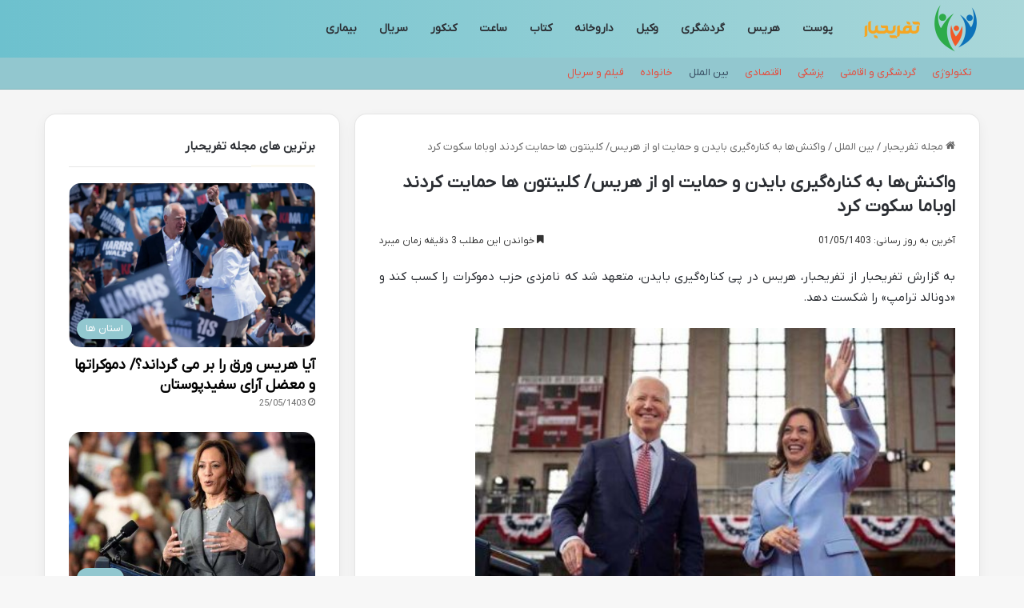

--- FILE ---
content_type: text/html; charset=UTF-8
request_url: https://tafrihbar.ir/%D9%88%D8%A7%DA%A9%D9%86%D8%B4%D9%87%D8%A7-%D8%A8%D9%87-%DA%A9%D9%86%D8%A7%D8%B1%D9%87%DA%AF%DB%8C%D8%B1%DB%8C-%D8%A8%D8%A7%DB%8C%D8%AF%D9%86-%D9%88-%D8%AD%D9%85%D8%A7%DB%8C%D8%AA-%D8%A7%D9%88-%D8%A7%D8%B2-%D9%87%D8%B1%DB%8C%D8%B3-%DA%A9%D9%84%DB%8C%D9%86%D8%AA%D9%88%D9%86-%D9%87%D8%A7-%D8%AD%D9%85%D8%A7%DB%8C%D8%AA-%DA%A9%D8%B1%D8%AF%D9%86%D8%AF-%D8%A7%D9%88%D8%A8%D8%A7%D9%85%D8%A7-%D8%B3%DA%A9%D9%88%D8%AA-%DA%A9%D8%B1%D8%AF/
body_size: 19595
content:
<!DOCTYPE html>
<html dir="rtl" lang="fa-IR" class="" data-skin="light" prefix="og: https://ogp.me/ns#">
<head>
	<meta charset="UTF-8" />
	<link rel="profile" href="https://gmpg.org/xfn/11" />
		<style>img:is([sizes="auto" i], [sizes^="auto," i]) { contain-intrinsic-size: 3000px 1500px }</style>
	
<!-- بهینه‌سازی موتور جستجو توسط Rank Math - https://rankmath.com/ -->
<title>واکنش‌ها به کناره‌گیری بایدن و حمایت او از هریس/ کلینتون ها حمایت کردند اوباما سکوت کرد</title>
<meta name="description" content="به گزارش تفریحبار از تفریحبار، هریس در پی کناره‌گیری بایدن، متعهد شد که نامزدی حزب دموکرات را کسب کند و «دونالد ترامپ» را شکست دهد."/>
<meta name="robots" content="follow, index, max-snippet:-1, max-video-preview:-1, max-image-preview:large"/>
<link rel="canonical" href="https://tafrihbar.ir/%d9%88%d8%a7%da%a9%d9%86%d8%b4%d9%87%d8%a7-%d8%a8%d9%87-%da%a9%d9%86%d8%a7%d8%b1%d9%87%da%af%db%8c%d8%b1%db%8c-%d8%a8%d8%a7%db%8c%d8%af%d9%86-%d9%88-%d8%ad%d9%85%d8%a7%db%8c%d8%aa-%d8%a7%d9%88-%d8%a7%d8%b2-%d9%87%d8%b1%db%8c%d8%b3-%da%a9%d9%84%db%8c%d9%86%d8%aa%d9%88%d9%86-%d9%87%d8%a7-%d8%ad%d9%85%d8%a7%db%8c%d8%aa-%da%a9%d8%b1%d8%af%d9%86%d8%af-%d8%a7%d9%88%d8%a8%d8%a7%d9%85%d8%a7-%d8%b3%da%a9%d9%88%d8%aa-%da%a9%d8%b1%d8%af/" />
<meta property="og:locale" content="fa_IR" />
<meta property="og:type" content="article" />
<meta property="og:title" content="واکنش‌ها به کناره‌گیری بایدن و حمایت او از هریس/ کلینتون ها حمایت کردند اوباما سکوت کرد" />
<meta property="og:description" content="به گزارش تفریحبار از تفریحبار، هریس در پی کناره‌گیری بایدن، متعهد شد که نامزدی حزب دموکرات را کسب کند و «دونالد ترامپ» را شکست دهد." />
<meta property="og:url" content="https://tafrihbar.ir/%d9%88%d8%a7%da%a9%d9%86%d8%b4%d9%87%d8%a7-%d8%a8%d9%87-%da%a9%d9%86%d8%a7%d8%b1%d9%87%da%af%db%8c%d8%b1%db%8c-%d8%a8%d8%a7%db%8c%d8%af%d9%86-%d9%88-%d8%ad%d9%85%d8%a7%db%8c%d8%aa-%d8%a7%d9%88-%d8%a7%d8%b2-%d9%87%d8%b1%db%8c%d8%b3-%da%a9%d9%84%db%8c%d9%86%d8%aa%d9%88%d9%86-%d9%87%d8%a7-%d8%ad%d9%85%d8%a7%db%8c%d8%aa-%da%a9%d8%b1%d8%af%d9%86%d8%af-%d8%a7%d9%88%d8%a8%d8%a7%d9%85%d8%a7-%d8%b3%da%a9%d9%88%d8%aa-%da%a9%d8%b1%d8%af/" />
<meta property="og:site_name" content="مجله فرهنگی خبری" />
<meta property="article:tag" content="هریس" />
<meta property="article:section" content="بین الملل" />
<meta property="og:image" content="https://tafrihbar.ir/wp-content/uploads/2024/07/63111312.jpg" />
<meta property="og:image:secure_url" content="https://tafrihbar.ir/wp-content/uploads/2024/07/63111312.jpg" />
<meta property="og:image:width" content="600" />
<meta property="og:image:height" content="300" />
<meta property="og:image:alt" content="واکنش‌ها به کناره‌گیری بایدن و حمایت او از هریس" />
<meta property="og:image:type" content="image/jpeg" />
<meta name="twitter:card" content="summary_large_image" />
<meta name="twitter:title" content="واکنش‌ها به کناره‌گیری بایدن و حمایت او از هریس/ کلینتون ها حمایت کردند اوباما سکوت کرد" />
<meta name="twitter:description" content="به گزارش تفریحبار از تفریحبار، هریس در پی کناره‌گیری بایدن، متعهد شد که نامزدی حزب دموکرات را کسب کند و «دونالد ترامپ» را شکست دهد." />
<meta name="twitter:image" content="https://tafrihbar.ir/wp-content/uploads/2024/07/63111312.jpg" />
<meta name="twitter:label1" content="نویسنده" />
<meta name="twitter:data1" content="تحریریه سایت" />
<meta name="twitter:label2" content="زمان خواندن" />
<meta name="twitter:data2" content="4 دقیقه" />
<!-- /افزونه سئو ورپرس Rank Math -->

<link rel="alternate" type="application/rss+xml" title="مجله تفریحبار &raquo; خوراک" href="https://tafrihbar.ir/feed/" />
<link rel="alternate" type="application/rss+xml" title="مجله تفریحبار &raquo; خوراک دیدگاه‌ها" href="https://tafrihbar.ir/comments/feed/" />
		<script type="text/javascript">
			try {
				if( 'undefined' != typeof localStorage ){
					var tieSkin = localStorage.getItem('tie-skin');
				}

				
				var html = document.getElementsByTagName('html')[0].classList,
						htmlSkin = 'light';

				if( html.contains('dark-skin') ){
					htmlSkin = 'dark';
				}

				if( tieSkin != null && tieSkin != htmlSkin ){
					html.add('tie-skin-inverted');
					var tieSkinInverted = true;
				}

				if( tieSkin == 'dark' ){
					html.add('dark-skin');
				}
				else if( tieSkin == 'light' ){
					html.remove( 'dark-skin' );
				}
				
			} catch(e) { console.log( e ) }

		</script>
		
		<style type="text/css">
			:root{				
			--tie-preset-gradient-1: linear-gradient(135deg, rgba(6, 147, 227, 1) 0%, rgb(155, 81, 224) 100%);
			--tie-preset-gradient-2: linear-gradient(135deg, rgb(122, 220, 180) 0%, rgb(0, 208, 130) 100%);
			--tie-preset-gradient-3: linear-gradient(135deg, rgba(252, 185, 0, 1) 0%, rgba(255, 105, 0, 1) 100%);
			--tie-preset-gradient-4: linear-gradient(135deg, rgba(255, 105, 0, 1) 0%, rgb(207, 46, 46) 100%);
			--tie-preset-gradient-5: linear-gradient(135deg, rgb(238, 238, 238) 0%, rgb(169, 184, 195) 100%);
			--tie-preset-gradient-6: linear-gradient(135deg, rgb(74, 234, 220) 0%, rgb(151, 120, 209) 20%, rgb(207, 42, 186) 40%, rgb(238, 44, 130) 60%, rgb(251, 105, 98) 80%, rgb(254, 248, 76) 100%);
			--tie-preset-gradient-7: linear-gradient(135deg, rgb(255, 206, 236) 0%, rgb(152, 150, 240) 100%);
			--tie-preset-gradient-8: linear-gradient(135deg, rgb(254, 205, 165) 0%, rgb(254, 45, 45) 50%, rgb(107, 0, 62) 100%);
			--tie-preset-gradient-9: linear-gradient(135deg, rgb(255, 203, 112) 0%, rgb(199, 81, 192) 50%, rgb(65, 88, 208) 100%);
			--tie-preset-gradient-10: linear-gradient(135deg, rgb(255, 245, 203) 0%, rgb(182, 227, 212) 50%, rgb(51, 167, 181) 100%);
			--tie-preset-gradient-11: linear-gradient(135deg, rgb(202, 248, 128) 0%, rgb(113, 206, 126) 100%);
			--tie-preset-gradient-12: linear-gradient(135deg, rgb(2, 3, 129) 0%, rgb(40, 116, 252) 100%);
			--tie-preset-gradient-13: linear-gradient(135deg, #4D34FA, #ad34fa);
			--tie-preset-gradient-14: linear-gradient(135deg, #0057FF, #31B5FF);
			--tie-preset-gradient-15: linear-gradient(135deg, #FF007A, #FF81BD);
			--tie-preset-gradient-16: linear-gradient(135deg, #14111E, #4B4462);
			--tie-preset-gradient-17: linear-gradient(135deg, #F32758, #FFC581);

			
					--main-nav-background: #FFFFFF;
					--main-nav-secondry-background: rgba(0,0,0,0.03);
					--main-nav-primary-color: #0088ff;
					--main-nav-contrast-primary-color: #FFFFFF;
					--main-nav-text-color: #2c2f34;
					--main-nav-secondry-text-color: rgba(0,0,0,0.5);
					--main-nav-main-border-color: rgba(0,0,0,0.1);
					--main-nav-secondry-border-color: rgba(0,0,0,0.08);
				--tie-buttons-radius: 8px;--tie-buttons-color: transparent;--tie-buttons-border-width: 1px;--tie-buttons-text: #92c7cf;--tie-buttons-border-color: #92c7cf;--tie-buttons-hover-color: #60959d;--tie-buttons-hover-text: #FFFFFF;
			}
		</style>
	<meta name="viewport" content="width=device-width, initial-scale=1.0" /><script type="text/javascript">
/* <![CDATA[ */
window._wpemojiSettings = {"baseUrl":"https:\/\/s.w.org\/images\/core\/emoji\/16.0.1\/72x72\/","ext":".png","svgUrl":"https:\/\/s.w.org\/images\/core\/emoji\/16.0.1\/svg\/","svgExt":".svg","source":{"concatemoji":"https:\/\/tafrihbar.ir\/wp-includes\/js\/wp-emoji-release.min.js?ver=6.8.3"}};
/*! This file is auto-generated */
!function(s,n){var o,i,e;function c(e){try{var t={supportTests:e,timestamp:(new Date).valueOf()};sessionStorage.setItem(o,JSON.stringify(t))}catch(e){}}function p(e,t,n){e.clearRect(0,0,e.canvas.width,e.canvas.height),e.fillText(t,0,0);var t=new Uint32Array(e.getImageData(0,0,e.canvas.width,e.canvas.height).data),a=(e.clearRect(0,0,e.canvas.width,e.canvas.height),e.fillText(n,0,0),new Uint32Array(e.getImageData(0,0,e.canvas.width,e.canvas.height).data));return t.every(function(e,t){return e===a[t]})}function u(e,t){e.clearRect(0,0,e.canvas.width,e.canvas.height),e.fillText(t,0,0);for(var n=e.getImageData(16,16,1,1),a=0;a<n.data.length;a++)if(0!==n.data[a])return!1;return!0}function f(e,t,n,a){switch(t){case"flag":return n(e,"\ud83c\udff3\ufe0f\u200d\u26a7\ufe0f","\ud83c\udff3\ufe0f\u200b\u26a7\ufe0f")?!1:!n(e,"\ud83c\udde8\ud83c\uddf6","\ud83c\udde8\u200b\ud83c\uddf6")&&!n(e,"\ud83c\udff4\udb40\udc67\udb40\udc62\udb40\udc65\udb40\udc6e\udb40\udc67\udb40\udc7f","\ud83c\udff4\u200b\udb40\udc67\u200b\udb40\udc62\u200b\udb40\udc65\u200b\udb40\udc6e\u200b\udb40\udc67\u200b\udb40\udc7f");case"emoji":return!a(e,"\ud83e\udedf")}return!1}function g(e,t,n,a){var r="undefined"!=typeof WorkerGlobalScope&&self instanceof WorkerGlobalScope?new OffscreenCanvas(300,150):s.createElement("canvas"),o=r.getContext("2d",{willReadFrequently:!0}),i=(o.textBaseline="top",o.font="600 32px Arial",{});return e.forEach(function(e){i[e]=t(o,e,n,a)}),i}function t(e){var t=s.createElement("script");t.src=e,t.defer=!0,s.head.appendChild(t)}"undefined"!=typeof Promise&&(o="wpEmojiSettingsSupports",i=["flag","emoji"],n.supports={everything:!0,everythingExceptFlag:!0},e=new Promise(function(e){s.addEventListener("DOMContentLoaded",e,{once:!0})}),new Promise(function(t){var n=function(){try{var e=JSON.parse(sessionStorage.getItem(o));if("object"==typeof e&&"number"==typeof e.timestamp&&(new Date).valueOf()<e.timestamp+604800&&"object"==typeof e.supportTests)return e.supportTests}catch(e){}return null}();if(!n){if("undefined"!=typeof Worker&&"undefined"!=typeof OffscreenCanvas&&"undefined"!=typeof URL&&URL.createObjectURL&&"undefined"!=typeof Blob)try{var e="postMessage("+g.toString()+"("+[JSON.stringify(i),f.toString(),p.toString(),u.toString()].join(",")+"));",a=new Blob([e],{type:"text/javascript"}),r=new Worker(URL.createObjectURL(a),{name:"wpTestEmojiSupports"});return void(r.onmessage=function(e){c(n=e.data),r.terminate(),t(n)})}catch(e){}c(n=g(i,f,p,u))}t(n)}).then(function(e){for(var t in e)n.supports[t]=e[t],n.supports.everything=n.supports.everything&&n.supports[t],"flag"!==t&&(n.supports.everythingExceptFlag=n.supports.everythingExceptFlag&&n.supports[t]);n.supports.everythingExceptFlag=n.supports.everythingExceptFlag&&!n.supports.flag,n.DOMReady=!1,n.readyCallback=function(){n.DOMReady=!0}}).then(function(){return e}).then(function(){var e;n.supports.everything||(n.readyCallback(),(e=n.source||{}).concatemoji?t(e.concatemoji):e.wpemoji&&e.twemoji&&(t(e.twemoji),t(e.wpemoji)))}))}((window,document),window._wpemojiSettings);
/* ]]> */
</script>
<style id='wp-emoji-styles-inline-css' type='text/css'>

	img.wp-smiley, img.emoji {
		display: inline !important;
		border: none !important;
		box-shadow: none !important;
		height: 1em !important;
		width: 1em !important;
		margin: 0 0.07em !important;
		vertical-align: -0.1em !important;
		background: none !important;
		padding: 0 !important;
	}
</style>
<link rel='stylesheet' id='wp-block-library-rtl-css' href='https://tafrihbar.ir/wp-includes/css/dist/block-library/style-rtl.min.css?ver=6.8.3' type='text/css' media='all' />
<style id='wp-block-library-theme-inline-css' type='text/css'>
.wp-block-audio :where(figcaption){color:#555;font-size:13px;text-align:center}.is-dark-theme .wp-block-audio :where(figcaption){color:#ffffffa6}.wp-block-audio{margin:0 0 1em}.wp-block-code{border:1px solid #ccc;border-radius:4px;font-family:Menlo,Consolas,monaco,monospace;padding:.8em 1em}.wp-block-embed :where(figcaption){color:#555;font-size:13px;text-align:center}.is-dark-theme .wp-block-embed :where(figcaption){color:#ffffffa6}.wp-block-embed{margin:0 0 1em}.blocks-gallery-caption{color:#555;font-size:13px;text-align:center}.is-dark-theme .blocks-gallery-caption{color:#ffffffa6}:root :where(.wp-block-image figcaption){color:#555;font-size:13px;text-align:center}.is-dark-theme :root :where(.wp-block-image figcaption){color:#ffffffa6}.wp-block-image{margin:0 0 1em}.wp-block-pullquote{border-bottom:4px solid;border-top:4px solid;color:currentColor;margin-bottom:1.75em}.wp-block-pullquote cite,.wp-block-pullquote footer,.wp-block-pullquote__citation{color:currentColor;font-size:.8125em;font-style:normal;text-transform:uppercase}.wp-block-quote{border-left:.25em solid;margin:0 0 1.75em;padding-left:1em}.wp-block-quote cite,.wp-block-quote footer{color:currentColor;font-size:.8125em;font-style:normal;position:relative}.wp-block-quote:where(.has-text-align-right){border-left:none;border-right:.25em solid;padding-left:0;padding-right:1em}.wp-block-quote:where(.has-text-align-center){border:none;padding-left:0}.wp-block-quote.is-large,.wp-block-quote.is-style-large,.wp-block-quote:where(.is-style-plain){border:none}.wp-block-search .wp-block-search__label{font-weight:700}.wp-block-search__button{border:1px solid #ccc;padding:.375em .625em}:where(.wp-block-group.has-background){padding:1.25em 2.375em}.wp-block-separator.has-css-opacity{opacity:.4}.wp-block-separator{border:none;border-bottom:2px solid;margin-left:auto;margin-right:auto}.wp-block-separator.has-alpha-channel-opacity{opacity:1}.wp-block-separator:not(.is-style-wide):not(.is-style-dots){width:100px}.wp-block-separator.has-background:not(.is-style-dots){border-bottom:none;height:1px}.wp-block-separator.has-background:not(.is-style-wide):not(.is-style-dots){height:2px}.wp-block-table{margin:0 0 1em}.wp-block-table td,.wp-block-table th{word-break:normal}.wp-block-table :where(figcaption){color:#555;font-size:13px;text-align:center}.is-dark-theme .wp-block-table :where(figcaption){color:#ffffffa6}.wp-block-video :where(figcaption){color:#555;font-size:13px;text-align:center}.is-dark-theme .wp-block-video :where(figcaption){color:#ffffffa6}.wp-block-video{margin:0 0 1em}:root :where(.wp-block-template-part.has-background){margin-bottom:0;margin-top:0;padding:1.25em 2.375em}
</style>
<style id='classic-theme-styles-inline-css' type='text/css'>
/*! This file is auto-generated */
.wp-block-button__link{color:#fff;background-color:#32373c;border-radius:9999px;box-shadow:none;text-decoration:none;padding:calc(.667em + 2px) calc(1.333em + 2px);font-size:1.125em}.wp-block-file__button{background:#32373c;color:#fff;text-decoration:none}
</style>
<style id='global-styles-inline-css' type='text/css'>
:root{--wp--preset--aspect-ratio--square: 1;--wp--preset--aspect-ratio--4-3: 4/3;--wp--preset--aspect-ratio--3-4: 3/4;--wp--preset--aspect-ratio--3-2: 3/2;--wp--preset--aspect-ratio--2-3: 2/3;--wp--preset--aspect-ratio--16-9: 16/9;--wp--preset--aspect-ratio--9-16: 9/16;--wp--preset--color--black: #000000;--wp--preset--color--cyan-bluish-gray: #abb8c3;--wp--preset--color--white: #ffffff;--wp--preset--color--pale-pink: #f78da7;--wp--preset--color--vivid-red: #cf2e2e;--wp--preset--color--luminous-vivid-orange: #ff6900;--wp--preset--color--luminous-vivid-amber: #fcb900;--wp--preset--color--light-green-cyan: #7bdcb5;--wp--preset--color--vivid-green-cyan: #00d084;--wp--preset--color--pale-cyan-blue: #8ed1fc;--wp--preset--color--vivid-cyan-blue: #0693e3;--wp--preset--color--vivid-purple: #9b51e0;--wp--preset--gradient--vivid-cyan-blue-to-vivid-purple: linear-gradient(135deg,rgba(6,147,227,1) 0%,rgb(155,81,224) 100%);--wp--preset--gradient--light-green-cyan-to-vivid-green-cyan: linear-gradient(135deg,rgb(122,220,180) 0%,rgb(0,208,130) 100%);--wp--preset--gradient--luminous-vivid-amber-to-luminous-vivid-orange: linear-gradient(135deg,rgba(252,185,0,1) 0%,rgba(255,105,0,1) 100%);--wp--preset--gradient--luminous-vivid-orange-to-vivid-red: linear-gradient(135deg,rgba(255,105,0,1) 0%,rgb(207,46,46) 100%);--wp--preset--gradient--very-light-gray-to-cyan-bluish-gray: linear-gradient(135deg,rgb(238,238,238) 0%,rgb(169,184,195) 100%);--wp--preset--gradient--cool-to-warm-spectrum: linear-gradient(135deg,rgb(74,234,220) 0%,rgb(151,120,209) 20%,rgb(207,42,186) 40%,rgb(238,44,130) 60%,rgb(251,105,98) 80%,rgb(254,248,76) 100%);--wp--preset--gradient--blush-light-purple: linear-gradient(135deg,rgb(255,206,236) 0%,rgb(152,150,240) 100%);--wp--preset--gradient--blush-bordeaux: linear-gradient(135deg,rgb(254,205,165) 0%,rgb(254,45,45) 50%,rgb(107,0,62) 100%);--wp--preset--gradient--luminous-dusk: linear-gradient(135deg,rgb(255,203,112) 0%,rgb(199,81,192) 50%,rgb(65,88,208) 100%);--wp--preset--gradient--pale-ocean: linear-gradient(135deg,rgb(255,245,203) 0%,rgb(182,227,212) 50%,rgb(51,167,181) 100%);--wp--preset--gradient--electric-grass: linear-gradient(135deg,rgb(202,248,128) 0%,rgb(113,206,126) 100%);--wp--preset--gradient--midnight: linear-gradient(135deg,rgb(2,3,129) 0%,rgb(40,116,252) 100%);--wp--preset--font-size--small: 13px;--wp--preset--font-size--medium: 20px;--wp--preset--font-size--large: 36px;--wp--preset--font-size--x-large: 42px;--wp--preset--spacing--20: 0.44rem;--wp--preset--spacing--30: 0.67rem;--wp--preset--spacing--40: 1rem;--wp--preset--spacing--50: 1.5rem;--wp--preset--spacing--60: 2.25rem;--wp--preset--spacing--70: 3.38rem;--wp--preset--spacing--80: 5.06rem;--wp--preset--shadow--natural: 6px 6px 9px rgba(0, 0, 0, 0.2);--wp--preset--shadow--deep: 12px 12px 50px rgba(0, 0, 0, 0.4);--wp--preset--shadow--sharp: 6px 6px 0px rgba(0, 0, 0, 0.2);--wp--preset--shadow--outlined: 6px 6px 0px -3px rgba(255, 255, 255, 1), 6px 6px rgba(0, 0, 0, 1);--wp--preset--shadow--crisp: 6px 6px 0px rgba(0, 0, 0, 1);}:where(.is-layout-flex){gap: 0.5em;}:where(.is-layout-grid){gap: 0.5em;}body .is-layout-flex{display: flex;}.is-layout-flex{flex-wrap: wrap;align-items: center;}.is-layout-flex > :is(*, div){margin: 0;}body .is-layout-grid{display: grid;}.is-layout-grid > :is(*, div){margin: 0;}:where(.wp-block-columns.is-layout-flex){gap: 2em;}:where(.wp-block-columns.is-layout-grid){gap: 2em;}:where(.wp-block-post-template.is-layout-flex){gap: 1.25em;}:where(.wp-block-post-template.is-layout-grid){gap: 1.25em;}.has-black-color{color: var(--wp--preset--color--black) !important;}.has-cyan-bluish-gray-color{color: var(--wp--preset--color--cyan-bluish-gray) !important;}.has-white-color{color: var(--wp--preset--color--white) !important;}.has-pale-pink-color{color: var(--wp--preset--color--pale-pink) !important;}.has-vivid-red-color{color: var(--wp--preset--color--vivid-red) !important;}.has-luminous-vivid-orange-color{color: var(--wp--preset--color--luminous-vivid-orange) !important;}.has-luminous-vivid-amber-color{color: var(--wp--preset--color--luminous-vivid-amber) !important;}.has-light-green-cyan-color{color: var(--wp--preset--color--light-green-cyan) !important;}.has-vivid-green-cyan-color{color: var(--wp--preset--color--vivid-green-cyan) !important;}.has-pale-cyan-blue-color{color: var(--wp--preset--color--pale-cyan-blue) !important;}.has-vivid-cyan-blue-color{color: var(--wp--preset--color--vivid-cyan-blue) !important;}.has-vivid-purple-color{color: var(--wp--preset--color--vivid-purple) !important;}.has-black-background-color{background-color: var(--wp--preset--color--black) !important;}.has-cyan-bluish-gray-background-color{background-color: var(--wp--preset--color--cyan-bluish-gray) !important;}.has-white-background-color{background-color: var(--wp--preset--color--white) !important;}.has-pale-pink-background-color{background-color: var(--wp--preset--color--pale-pink) !important;}.has-vivid-red-background-color{background-color: var(--wp--preset--color--vivid-red) !important;}.has-luminous-vivid-orange-background-color{background-color: var(--wp--preset--color--luminous-vivid-orange) !important;}.has-luminous-vivid-amber-background-color{background-color: var(--wp--preset--color--luminous-vivid-amber) !important;}.has-light-green-cyan-background-color{background-color: var(--wp--preset--color--light-green-cyan) !important;}.has-vivid-green-cyan-background-color{background-color: var(--wp--preset--color--vivid-green-cyan) !important;}.has-pale-cyan-blue-background-color{background-color: var(--wp--preset--color--pale-cyan-blue) !important;}.has-vivid-cyan-blue-background-color{background-color: var(--wp--preset--color--vivid-cyan-blue) !important;}.has-vivid-purple-background-color{background-color: var(--wp--preset--color--vivid-purple) !important;}.has-black-border-color{border-color: var(--wp--preset--color--black) !important;}.has-cyan-bluish-gray-border-color{border-color: var(--wp--preset--color--cyan-bluish-gray) !important;}.has-white-border-color{border-color: var(--wp--preset--color--white) !important;}.has-pale-pink-border-color{border-color: var(--wp--preset--color--pale-pink) !important;}.has-vivid-red-border-color{border-color: var(--wp--preset--color--vivid-red) !important;}.has-luminous-vivid-orange-border-color{border-color: var(--wp--preset--color--luminous-vivid-orange) !important;}.has-luminous-vivid-amber-border-color{border-color: var(--wp--preset--color--luminous-vivid-amber) !important;}.has-light-green-cyan-border-color{border-color: var(--wp--preset--color--light-green-cyan) !important;}.has-vivid-green-cyan-border-color{border-color: var(--wp--preset--color--vivid-green-cyan) !important;}.has-pale-cyan-blue-border-color{border-color: var(--wp--preset--color--pale-cyan-blue) !important;}.has-vivid-cyan-blue-border-color{border-color: var(--wp--preset--color--vivid-cyan-blue) !important;}.has-vivid-purple-border-color{border-color: var(--wp--preset--color--vivid-purple) !important;}.has-vivid-cyan-blue-to-vivid-purple-gradient-background{background: var(--wp--preset--gradient--vivid-cyan-blue-to-vivid-purple) !important;}.has-light-green-cyan-to-vivid-green-cyan-gradient-background{background: var(--wp--preset--gradient--light-green-cyan-to-vivid-green-cyan) !important;}.has-luminous-vivid-amber-to-luminous-vivid-orange-gradient-background{background: var(--wp--preset--gradient--luminous-vivid-amber-to-luminous-vivid-orange) !important;}.has-luminous-vivid-orange-to-vivid-red-gradient-background{background: var(--wp--preset--gradient--luminous-vivid-orange-to-vivid-red) !important;}.has-very-light-gray-to-cyan-bluish-gray-gradient-background{background: var(--wp--preset--gradient--very-light-gray-to-cyan-bluish-gray) !important;}.has-cool-to-warm-spectrum-gradient-background{background: var(--wp--preset--gradient--cool-to-warm-spectrum) !important;}.has-blush-light-purple-gradient-background{background: var(--wp--preset--gradient--blush-light-purple) !important;}.has-blush-bordeaux-gradient-background{background: var(--wp--preset--gradient--blush-bordeaux) !important;}.has-luminous-dusk-gradient-background{background: var(--wp--preset--gradient--luminous-dusk) !important;}.has-pale-ocean-gradient-background{background: var(--wp--preset--gradient--pale-ocean) !important;}.has-electric-grass-gradient-background{background: var(--wp--preset--gradient--electric-grass) !important;}.has-midnight-gradient-background{background: var(--wp--preset--gradient--midnight) !important;}.has-small-font-size{font-size: var(--wp--preset--font-size--small) !important;}.has-medium-font-size{font-size: var(--wp--preset--font-size--medium) !important;}.has-large-font-size{font-size: var(--wp--preset--font-size--large) !important;}.has-x-large-font-size{font-size: var(--wp--preset--font-size--x-large) !important;}
:where(.wp-block-post-template.is-layout-flex){gap: 1.25em;}:where(.wp-block-post-template.is-layout-grid){gap: 1.25em;}
:where(.wp-block-columns.is-layout-flex){gap: 2em;}:where(.wp-block-columns.is-layout-grid){gap: 2em;}
:root :where(.wp-block-pullquote){font-size: 1.5em;line-height: 1.6;}
</style>
<link rel='stylesheet' id='contact-form-7-css' href='https://tafrihbar.ir/wp-content/plugins/contact-form-7/includes/css/styles.css?ver=6.1.2' type='text/css' media='all' />
<link rel='stylesheet' id='contact-form-7-rtl-css' href='https://tafrihbar.ir/wp-content/plugins/contact-form-7/includes/css/styles-rtl.css?ver=6.1.2' type='text/css' media='all' />
<link rel='stylesheet' id='tie-css-base-css' href='https://tafrihbar.ir/wp-content/themes/jannah/assets/css/base.min.css?ver=7.1.0' type='text/css' media='all' />
<link rel='stylesheet' id='tie-css-styles-css' href='https://tafrihbar.ir/wp-content/themes/jannah/assets/css/style.min.css?ver=7.1.0' type='text/css' media='all' />
<link rel='stylesheet' id='tie-css-widgets-css' href='https://tafrihbar.ir/wp-content/themes/jannah/assets/css/widgets.min.css?ver=7.1.0' type='text/css' media='all' />
<link rel='stylesheet' id='tie-css-helpers-css' href='https://tafrihbar.ir/wp-content/themes/jannah/assets/css/helpers.min.css?ver=7.1.0' type='text/css' media='all' />
<link rel='stylesheet' id='tie-fontawesome5-css' href='https://tafrihbar.ir/wp-content/themes/jannah/assets/css/fontawesome.css?ver=7.1.0' type='text/css' media='all' />
<link rel='stylesheet' id='tie-css-single-css' href='https://tafrihbar.ir/wp-content/themes/jannah/assets/css/single.min.css?ver=7.1.0' type='text/css' media='all' />
<link rel='stylesheet' id='tie-css-print-css' href='https://tafrihbar.ir/wp-content/themes/jannah/assets/css/print.css?ver=7.1.0' type='text/css' media='print' />
<link rel='stylesheet' id='tie-theme-rtl-css-css' href='https://tafrihbar.ir/wp-content/themes/jannah/rtl.css?ver=6.8.3' type='text/css' media='all' />
<link rel='stylesheet' id='tie-theme-child-css-css' href='https://tafrihbar.ir/wp-content/themes/jannah-child/style.css?ver=6.8.3' type='text/css' media='all' />
<style id='tie-theme-child-css-inline-css' type='text/css'>
@font-face {font-family: 'network';font-display: swap;src: url('https://tafrihbar.ir/network.woff') format('woff2');}body{font-family: 'network';}.entry-header h1.entry-title{font-size: 22px;}#the-post .entry-content blockquote,#the-post .entry-content blockquote p{font-size: 16px;line-height: 1.5;}@media (min-width: 992px){.container-404 h2{font-size: 24px;}}@media (min-width: 992px){.container-404 h3{font-size: 20px;}}@media (min-width: 992px){.container-404 h4{font-size: 18px;}}.entry h1{font-size: 22px;}#tie-wrapper .mag-box.big-post-left-box li:not(:first-child) .post-title,#tie-wrapper .mag-box.big-post-top-box li:not(:first-child) .post-title,#tie-wrapper .mag-box.half-box li:not(:first-child) .post-title,#tie-wrapper .mag-box.big-thumb-left-box li:not(:first-child) .post-title,#tie-wrapper .mag-box.scrolling-box .slide .post-title,#tie-wrapper .mag-box.miscellaneous-box li:not(:first-child) .post-title{font-weight: 500;}:root:root{--brand-color: #92c7cf;--dark-brand-color: #60959d;--bright-color: #FFFFFF;--base-color: #2c2f34;}#footer-widgets-container{border-top: 8px solid #92c7cf;-webkit-box-shadow: 0 -5px 0 rgba(0,0,0,0.07); -moz-box-shadow: 0 -8px 0 rgba(0,0,0,0.07); box-shadow: 0 -8px 0 rgba(0,0,0,0.07);}#reading-position-indicator{box-shadow: 0 0 10px rgba( 146,199,207,0.7);}:root:root{--brand-color: #92c7cf;--dark-brand-color: #60959d;--bright-color: #FFFFFF;--base-color: #2c2f34;}#footer-widgets-container{border-top: 8px solid #92c7cf;-webkit-box-shadow: 0 -5px 0 rgba(0,0,0,0.07); -moz-box-shadow: 0 -8px 0 rgba(0,0,0,0.07); box-shadow: 0 -8px 0 rgba(0,0,0,0.07);}#reading-position-indicator{box-shadow: 0 0 10px rgba( 146,199,207,0.7);}.tie-weather-widget.widget,.container-wrapper{box-shadow: 0 5px 15px 0 rgba(0,0,0,0.05);}.dark-skin .tie-weather-widget.widget,.dark-skin .container-wrapper{box-shadow: 0 5px 15px 0 rgba(0,0,0,0.2);}::-moz-selection{background-color: #9b59b6;color: #FFFFFF;}::selection{background-color: #9b59b6;color: #FFFFFF;}a,body .entry a,.dark-skin body .entry a,.comment-list .comment-content a{color: #34495e;}a:hover,body .entry a:hover,.dark-skin body .entry a:hover,.comment-list .comment-content a:hover{color: #3498db;}#tie-container a.post-title:hover,#tie-container .post-title a:hover,#tie-container .thumb-overlay .thumb-title a:hover{background-size: 100% 2px;text-decoration: none !important;}a.post-title,.post-title a{background-image: linear-gradient(to bottom,#000 0%,#000 98%);background-size: 0 1px;background-repeat: no-repeat;background-position: left 100%;color: #000;}.dark-skin a.post-title,.dark-skin .post-title a{color: #fff;background-image: linear-gradient(to bottom,#fff 0%,#fff 98%);}.more-link,.button,[type='submit'],.generic-button a,.generic-button button{background: transparent;}#header-notification-bar{background: var( --tie-preset-gradient-13 );}#header-notification-bar{--tie-buttons-color: #FFFFFF;--tie-buttons-border-color: #FFFFFF;--tie-buttons-hover-color: #e1e1e1;--tie-buttons-hover-text: #000000;}#header-notification-bar{--tie-buttons-text: #000000;}#top-nav,#top-nav .sub-menu,#top-nav .comp-sub-menu,#top-nav .ticker-content,#top-nav .ticker-swipe,.top-nav-boxed #top-nav .topbar-wrapper,.top-nav-dark .top-menu ul,#autocomplete-suggestions.search-in-top-nav{background-color : #92c7cf;}#top-nav *,#autocomplete-suggestions.search-in-top-nav{border-color: rgba( #FFFFFF,0.08);}#top-nav .icon-basecloud-bg:after{color: #92c7cf;}#top-nav a:not(:hover),#top-nav input,#top-nav #search-submit,#top-nav .fa-spinner,#top-nav .dropdown-social-icons li a span,#top-nav .components > li .social-link:not(:hover) span,#autocomplete-suggestions.search-in-top-nav a{color: #e74c3c;}#top-nav input::-moz-placeholder{color: #e74c3c;}#top-nav input:-moz-placeholder{color: #e74c3c;}#top-nav input:-ms-input-placeholder{color: #e74c3c;}#top-nav input::-webkit-input-placeholder{color: #e74c3c;}#top-nav,.search-in-top-nav{--tie-buttons-color: #34495e;--tie-buttons-border-color: #34495e;--tie-buttons-text: #FFFFFF;--tie-buttons-hover-color: #162b40;}#top-nav a:hover,#top-nav .menu li:hover > a,#top-nav .menu > .tie-current-menu > a,#top-nav .components > li:hover > a,#top-nav .components #search-submit:hover,#autocomplete-suggestions.search-in-top-nav .post-title a:hover{color: #34495e;}#top-nav,#top-nav .comp-sub-menu,#top-nav .tie-weather-widget{color: #888888;}#autocomplete-suggestions.search-in-top-nav .post-meta,#autocomplete-suggestions.search-in-top-nav .post-meta a:not(:hover){color: rgba( 136,136,136,0.7 );}#top-nav .weather-icon .icon-cloud,#top-nav .weather-icon .icon-basecloud-bg,#top-nav .weather-icon .icon-cloud-behind{color: #888888 !important;}.main-nav-boxed .main-nav.fixed-nav,#main-nav{background: #6dc1ce;background: -webkit-linear-gradient(90deg,#aad7d9,#6dc1ce );background: -moz-linear-gradient(90deg,#aad7d9,#6dc1ce );background: -o-linear-gradient(90deg,#aad7d9,#6dc1ce );background: linear-gradient(90deg,#6dc1ce,#aad7d9 );}#main-nav .icon-basecloud-bg:after{color: inherit !important;}#main-nav,#main-nav .menu-sub-content,#main-nav .comp-sub-menu,#main-nav ul.cats-vertical li a.is-active,#main-nav ul.cats-vertical li a:hover,#autocomplete-suggestions.search-in-main-nav{background-color: rgb(140,204,212);}#main-nav{border-width: 0;}#theme-header #main-nav:not(.fixed-nav){bottom: 0;}#main-nav .icon-basecloud-bg:after{color: rgb(140,204,212);}#autocomplete-suggestions.search-in-main-nav{border-color: rgba(255,255,255,0.07);}.main-nav-boxed #main-nav .main-menu-wrapper{border-width: 0;}#theme-header:not(.main-nav-boxed) #main-nav,.main-nav-boxed .main-menu-wrapper{border-right: 0 none !important;border-left : 0 none !important;border-top : 0 none !important;}#theme-header:not(.main-nav-boxed) #main-nav,.main-nav-boxed .main-menu-wrapper{border-right: 0 none !important;border-left : 0 none !important;border-bottom : 0 none !important;}#the-post .entry-content a:not(.shortc-button){color: #e74c3c !important;}#the-post .entry-content a:not(.shortc-button):hover{color: #34495e !important;}#tie-body .sidebar .widget-title:after{background-color: #fbf9f1;}#tie-container #tie-wrapper,.post-layout-8 #content{background-color: #f5f5f5;}#footer{background-color: #efefef;}#site-info{background-color: #e5e1da;}#footer .posts-list-counter .posts-list-items li.widget-post-list:before{border-color: #efefef;}#footer .timeline-widget a .date:before{border-color: rgba(239,239,239,0.8);}#footer .footer-boxed-widget-area,#footer textarea,#footer input:not([type=submit]),#footer select,#footer code,#footer kbd,#footer pre,#footer samp,#footer .show-more-button,#footer .slider-links .tie-slider-nav span,#footer #wp-calendar,#footer #wp-calendar tbody td,#footer #wp-calendar thead th,#footer .widget.buddypress .item-options a{border-color: rgba(0,0,0,0.1);}#footer .social-statistics-widget .white-bg li.social-icons-item a,#footer .widget_tag_cloud .tagcloud a,#footer .latest-tweets-widget .slider-links .tie-slider-nav span,#footer .widget_layered_nav_filters a{border-color: rgba(0,0,0,0.1);}#footer .social-statistics-widget .white-bg li:before{background: rgba(0,0,0,0.1);}.site-footer #wp-calendar tbody td{background: rgba(0,0,0,0.02);}#footer .white-bg .social-icons-item a span.followers span,#footer .circle-three-cols .social-icons-item a .followers-num,#footer .circle-three-cols .social-icons-item a .followers-name{color: rgba(0,0,0,0.8);}#footer .timeline-widget ul:before,#footer .timeline-widget a:not(:hover) .date:before{background-color: #d1d1d1;}#footer .widget-title,#footer .widget-title a:not(:hover){color: #34495e;}#footer,#footer textarea,#footer input:not([type='submit']),#footer select,#footer #wp-calendar tbody,#footer .tie-slider-nav li span:not(:hover),#footer .widget_categories li a:before,#footer .widget_product_categories li a:before,#footer .widget_layered_nav li a:before,#footer .widget_archive li a:before,#footer .widget_nav_menu li a:before,#footer .widget_meta li a:before,#footer .widget_pages li a:before,#footer .widget_recent_entries li a:before,#footer .widget_display_forums li a:before,#footer .widget_display_views li a:before,#footer .widget_rss li a:before,#footer .widget_display_stats dt:before,#footer .subscribe-widget-content h3,#footer .about-author .social-icons a:not(:hover) span{color: #34495e;}#footer post-widget-body .meta-item,#footer .post-meta,#footer .stream-title,#footer.dark-skin .timeline-widget .date,#footer .wp-caption .wp-caption-text,#footer .rss-date{color: rgba(52,73,94,0.7);}#footer input::-moz-placeholder{color: #34495e;}#footer input:-moz-placeholder{color: #34495e;}#footer input:-ms-input-placeholder{color: #34495e;}#footer input::-webkit-input-placeholder{color: #34495e;}.site-footer.dark-skin a:not(:hover){color: #3498db;}.site-footer.dark-skin a:hover,#footer .stars-rating-active,#footer .twitter-icon-wrap span,.block-head-4.magazine2 #footer .tabs li a{color: #e74c3c;}#footer .circle_bar{stroke: #e74c3c;}#footer .widget.buddypress .item-options a.selected,#footer .widget.buddypress .item-options a.loading,#footer .tie-slider-nav span:hover,.block-head-4.magazine2 #footer .tabs{border-color: #e74c3c;}.magazine2:not(.block-head-4) #footer .tabs a:hover,.magazine2:not(.block-head-4) #footer .tabs .active a,.magazine1 #footer .tabs a:hover,.magazine1 #footer .tabs .active a,.block-head-4.magazine2 #footer .tabs.tabs .active a,.block-head-4.magazine2 #footer .tabs > .active a:before,.block-head-4.magazine2 #footer .tabs > li.active:nth-child(n) a:after,#footer .digital-rating-static,#footer .timeline-widget li a:hover .date:before,#footer #wp-calendar #today,#footer .posts-list-counter .posts-list-items li.widget-post-list:before,#footer .cat-counter span,#footer.dark-skin .the-global-title:after,#footer .button,#footer [type='submit'],#footer .spinner > div,#footer .widget.buddypress .item-options a.selected,#footer .widget.buddypress .item-options a.loading,#footer .tie-slider-nav span:hover,#footer .fullwidth-area .tagcloud a:hover{background-color: #e74c3c;color: #FFFFFF;}.block-head-4.magazine2 #footer .tabs li a:hover{color: #c92e1e;}.block-head-4.magazine2 #footer .tabs.tabs .active a:hover,#footer .widget.buddypress .item-options a.selected,#footer .widget.buddypress .item-options a.loading,#footer .tie-slider-nav span:hover{color: #FFFFFF !important;}#footer .button:hover,#footer [type='submit']:hover{background-color: #c92e1e;color: #FFFFFF;}#footer .site-info a:not(:hover){color: #e74c3c;}#footer .site-info a:hover{color: #34495e;}.social-icons-item .custom-link-1-social-icon{background-color: #333 !important;}.social-icons-item .custom-link-1-social-icon span{color: #333;}.social-icons-item .custom-link-2-social-icon{background-color: #333 !important;}.social-icons-item .custom-link-2-social-icon span{color: #333;}.social-icons-item .custom-link-3-social-icon{background-color: #333 !important;}.social-icons-item .custom-link-3-social-icon span{color: #333;}.social-icons-item .custom-link-4-social-icon{background-color: #333 !important;}.social-icons-item .custom-link-4-social-icon span{color: #333;}.social-icons-item .custom-link-5-social-icon{background-color: #333 !important;}.social-icons-item .custom-link-5-social-icon span{color: #333;}@media (min-width: 1200px){.container{width: auto;}}.boxed-layout #tie-wrapper,.boxed-layout .fixed-nav{max-width: 1349px;}@media (min-width: 1319px){.container,.wide-next-prev-slider-wrapper .slider-main-container{max-width: 1319px;}}.meta-views.meta-item .tie-icon-fire:before{content: "\f06e" !important;}#respond .comment-form-email {width: 100% !important;float: none !important;}body .mag-box .breaking,body .social-icons-widget .social-icons-item .social-link,body .widget_product_tag_cloud a,body .widget_tag_cloud a,body .post-tags a,body .widget_layered_nav_filters a,body .post-bottom-meta-title,body .post-bottom-meta a,body .post-cat,body .show-more-button,body #instagram-link.is-expanded .follow-button,body .cat-counter a + span,body .mag-box-options .slider-arrow-nav a,body .main-menu .cats-horizontal li a,body #instagram-link.is-compact,body .pages-numbers a,body .pages-nav-item,body .bp-pagination-links .page-numbers,body .fullwidth-area .widget_tag_cloud .tagcloud a,body ul.breaking-news-nav li.jnt-prev,body ul.breaking-news-nav li.jnt-next,body #tie-popup-search-mobile table.gsc-search-box{border-radius: 35px;}body .mag-box ul.breaking-news-nav li{border: 0 !important;}body #instagram-link.is-compact{padding-right: 40px;padding-left: 40px;}body .post-bottom-meta-title,body .post-bottom-meta a,body .more-link{padding-right: 15px;padding-left: 15px;}body #masonry-grid .container-wrapper .post-thumb img{border-radius: 0px;}body .video-thumbnail,body .review-item,body .review-summary,body .user-rate-wrap,body textarea,body input,body select{border-radius: 5px;}body .post-content-slideshow,body #tie-read-next,body .prev-next-post-nav .post-thumb,body .post-thumb img,body .container-wrapper,body .tie-popup-container .container-wrapper,body .widget,body .grid-slider-wrapper .grid-item,body .slider-vertical-navigation .slide,body .boxed-slider:not(.grid-slider-wrapper) .slide,body .buddypress-wrap .activity-list .load-more a,body .buddypress-wrap .activity-list .load-newest a,body .woocommerce .products .product .product-img img,body .woocommerce .products .product .product-img,body .woocommerce .woocommerce-tabs,body .woocommerce div.product .related.products,body .woocommerce div.product .up-sells.products,body .woocommerce .cart_totals,.woocommerce .cross-sells,body .big-thumb-left-box-inner,body .miscellaneous-box .posts-items li:first-child,body .single-big-img,body .masonry-with-spaces .container-wrapper .slide,body .news-gallery-items li .post-thumb,body .scroll-2-box .slide,.magazine1.archive:not(.bbpress) .entry-header-outer,.magazine1.search .entry-header-outer,.magazine1.archive:not(.bbpress) .mag-box .container-wrapper,.magazine1.search .mag-box .container-wrapper,body.magazine1 .entry-header-outer + .mag-box,body .digital-rating-static,body .entry q,body .entry blockquote,body #instagram-link.is-expanded,body.single-post .featured-area,body.post-layout-8 #content,body .footer-boxed-widget-area,body .tie-video-main-slider,body .post-thumb-overlay,body .widget_media_image img,body .stream-item-mag img,body .media-page-layout .post-element{border-radius: 15px;}#subcategories-section .container-wrapper{border-radius: 15px !important;margin-top: 15px !important;border-top-width: 1px !important;}@media (max-width: 767px) {.tie-video-main-slider iframe{border-top-right-radius: 15px;border-top-left-radius: 15px;}}.magazine1.archive:not(.bbpress) .mag-box .container-wrapper,.magazine1.search .mag-box .container-wrapper{margin-top: 15px;border-top-width: 1px;}body .section-wrapper:not(.container-full) .wide-slider-wrapper .slider-main-container,body .section-wrapper:not(.container-full) .wide-slider-three-slids-wrapper{border-radius: 15px;overflow: hidden;}body .wide-slider-nav-wrapper,body .share-buttons-bottom,body .first-post-gradient li:first-child .post-thumb:after,body .scroll-2-box .post-thumb:after{border-bottom-left-radius: 15px;border-bottom-right-radius: 15px;}body .main-menu .menu-sub-content,body .comp-sub-menu{border-bottom-left-radius: 10px;border-bottom-right-radius: 10px;}body.single-post .featured-area{overflow: hidden;}body #check-also-box.check-also-left{border-top-right-radius: 15px;border-bottom-right-radius: 15px;}body #check-also-box.check-also-right{border-top-left-radius: 15px;border-bottom-left-radius: 15px;}body .mag-box .breaking-news-nav li:last-child{border-top-right-radius: 35px;border-bottom-right-radius: 35px;}body .mag-box .breaking-title:before{border-top-right-radius: 35px;border-bottom-right-radius: 35px;}body .tabs li:last-child a,body .full-overlay-title li:not(.no-post-thumb) .block-title-overlay{border-top-left-radius: 15px;}body .center-overlay-title li:not(.no-post-thumb) .block-title-overlay,body .tabs li:first-child a{border-top-right-radius: 15px;}.yarpp.yarpp-related.yarpp-related-website.yarpp-template-list {background: antiquewhite;padding: 27px;border-radius: 9px;}.entry-content a {font-size: 18px !important;}.post-container p {text-align: justify !important;}.entry-content p {text-align: justify !important;}.post-item.post {border-bottom: 1px dashed black;margin-bottom: ;}.sidebar-omid { text-align: right !important; color: red;}.sidebar-omid a { color: green;}
</style>
<script type="text/javascript" src="https://tafrihbar.ir/wp-includes/js/jquery/jquery.min.js?ver=3.7.1" id="jquery-core-js"></script>
<script type="text/javascript" src="https://tafrihbar.ir/wp-includes/js/jquery/jquery-migrate.min.js?ver=3.4.1" id="jquery-migrate-js"></script>
<link rel="https://api.w.org/" href="https://tafrihbar.ir/wp-json/" /><link rel="alternate" title="JSON" type="application/json" href="https://tafrihbar.ir/wp-json/wp/v2/posts/35947" /><link rel="EditURI" type="application/rsd+xml" title="RSD" href="https://tafrihbar.ir/xmlrpc.php?rsd" />
<meta name="generator" content="WordPress 6.8.3" />
<link rel='shortlink' href='https://tafrihbar.ir/?p=35947' />
<link rel="alternate" title="oEmbed (JSON)" type="application/json+oembed" href="https://tafrihbar.ir/wp-json/oembed/1.0/embed?url=https%3A%2F%2Ftafrihbar.ir%2F%25d9%2588%25d8%25a7%25da%25a9%25d9%2586%25d8%25b4%25d9%2587%25d8%25a7-%25d8%25a8%25d9%2587-%25da%25a9%25d9%2586%25d8%25a7%25d8%25b1%25d9%2587%25da%25af%25db%258c%25d8%25b1%25db%258c-%25d8%25a8%25d8%25a7%25db%258c%25d8%25af%25d9%2586-%25d9%2588-%25d8%25ad%25d9%2585%25d8%25a7%25db%258c%25d8%25aa-%25d8%25a7%25d9%2588-%25d8%25a7%25d8%25b2-%25d9%2587%25d8%25b1%25db%258c%25d8%25b3-%25da%25a9%25d9%2584%25db%258c%25d9%2586%25d8%25aa%25d9%2588%25d9%2586-%25d9%2587%25d8%25a7-%25d8%25ad%25d9%2585%25d8%25a7%25db%258c%25d8%25aa-%25da%25a9%25d8%25b1%25d8%25af%25d9%2586%25d8%25af-%25d8%25a7%25d9%2588%25d8%25a8%25d8%25a7%25d9%2585%25d8%25a7-%25d8%25b3%25da%25a9%25d9%2588%25d8%25aa-%25da%25a9%25d8%25b1%25d8%25af%2F" />
<link rel="alternate" title="oEmbed (XML)" type="text/xml+oembed" href="https://tafrihbar.ir/wp-json/oembed/1.0/embed?url=https%3A%2F%2Ftafrihbar.ir%2F%25d9%2588%25d8%25a7%25da%25a9%25d9%2586%25d8%25b4%25d9%2587%25d8%25a7-%25d8%25a8%25d9%2587-%25da%25a9%25d9%2586%25d8%25a7%25d8%25b1%25d9%2587%25da%25af%25db%258c%25d8%25b1%25db%258c-%25d8%25a8%25d8%25a7%25db%258c%25d8%25af%25d9%2586-%25d9%2588-%25d8%25ad%25d9%2585%25d8%25a7%25db%258c%25d8%25aa-%25d8%25a7%25d9%2588-%25d8%25a7%25d8%25b2-%25d9%2587%25d8%25b1%25db%258c%25d8%25b3-%25da%25a9%25d9%2584%25db%258c%25d9%2586%25d8%25aa%25d9%2588%25d9%2586-%25d9%2587%25d8%25a7-%25d8%25ad%25d9%2585%25d8%25a7%25db%258c%25d8%25aa-%25da%25a9%25d8%25b1%25d8%25af%25d9%2586%25d8%25af-%25d8%25a7%25d9%2588%25d8%25a8%25d8%25a7%25d9%2585%25d8%25a7-%25d8%25b3%25da%25a9%25d9%2588%25d8%25aa-%25da%25a9%25d8%25b1%25d8%25af%2F&#038;format=xml" />
<meta http-equiv="X-UA-Compatible" content="IE=edge"><link rel="apple-touch-icon" sizes="180x180" href="/apple-touch-icon.png">
<link rel="icon" type="image/png" sizes="32x32" href="/favicon-32x32.png">
<link rel="icon" type="image/png" sizes="16x16" href="/favicon-16x16.png">
<link rel="manifest" href="/site.webmanifest">
<meta name="msapplication-TileColor" content="#da532c">
<meta name="theme-color" content="#ffffff">
<link rel="sitemap" href="/sitemap_index.xml" />
<meta name="theme-color" content="#6dc1ce" /></head>

<body id="tie-body" class="rtl wp-singular post-template-default single single-post postid-35947 single-format-standard wp-theme-jannah wp-child-theme-jannah-child wrapper-has-shadow block-head-3 magazine3 magazine1 is-thumb-overlay-disabled is-desktop is-header-layout-4 sidebar-left has-sidebar post-layout-2 narrow-title-narrow-media hide_breaking_news hide_footer_tiktok hide_footer_instagram hide_read_more_buttons hide_share_post_top hide_post_newsletter hide_read_next hide_related hide_post_nav hide_sidebars">



<div class="background-overlay">

	<div id="tie-container" class="site tie-container">

		
		<div id="tie-wrapper">

			
<header id="theme-header" class="theme-header header-layout-4 header-layout-1 main-nav-light main-nav-default-light main-nav-below no-stream-item top-nav-active top-nav-light top-nav-default-light top-nav-below top-nav-below-main-nav has-normal-width-logo mobile-header-centered">
	
<div class="main-nav-wrapper">
	<nav id="main-nav"  class="main-nav header-nav menu-style-solid-bg" style="line-height:72px" aria-label="منوی اصلی">
		<div class="container">

			<div class="main-menu-wrapper">

				<div id="mobile-header-components-area_1" class="mobile-header-components"><ul class="components"><li class="mobile-component_skin custom-menu-link">
				<a href="#" class="change-skin" title="تغییر پوسته">
					<span class="tie-icon-moon change-skin-icon" aria-hidden="true"></span>
					<span class="screen-reader-text">تغییر پوسته</span>
				</a>
			</li></ul></div>
						<div class="header-layout-1-logo" style="width:150px">
							
		<div id="logo" class="image-logo" style="margin-top: 1px; margin-bottom: 1px;">

			
			<a title="مجله تفریحبار" href="https://tafrihbar.ir/">
				
				<picture class="tie-logo-default tie-logo-picture">
					<source class="tie-logo-source-default tie-logo-source" srcset="https://tafrihbar.ir/wp-content/uploads/2024/02/tafrihbar.png" media="(max-width:991px)">
					<source class="tie-logo-source-default tie-logo-source" srcset="https://tafrihbar.ir/wp-content/uploads/2024/02/tafrihbar.png">
					<img class="tie-logo-img-default tie-logo-img" src="https://tafrihbar.ir/wp-content/uploads/2024/02/tafrihbar.png" alt="مجله تفریحبار" width="150" height="70" style="max-height:70px; width: auto;" />
				</picture>
						</a>

			
		</div><!-- #logo /-->

								</div>

						<div id="mobile-header-components-area_2" class="mobile-header-components"><ul class="components"><li class="mobile-component_menu custom-menu-link"><a href="#" id="mobile-menu-icon" class=""><span class="tie-mobile-menu-icon tie-icon-grid-4"></span><span class="screen-reader-text">منو</span></a></li></ul></div>
				<div id="menu-components-wrap">

					
					<div class="main-menu main-menu-wrap">
						<div id="main-nav-menu" class="main-menu header-menu"><ul id="menu-%d9%85%d9%86%d9%88-%da%a9%d9%84%db%8c-%d8%b3%d8%a7%db%8c%d8%aa" class="menu"><li class="menu-item"><a href="https://tafrihbar.ir/term/%d9%be%d9%88%d8%b3%d8%aa/">پوست</a></li><li class="menu-item"><a href="https://tafrihbar.ir/term/%d9%87%d8%b1%db%8c%d8%b3/">هریس</a></li><li class="menu-item"><a href="https://tafrihbar.ir/term/%da%af%d8%b1%d8%af%d8%b4%da%af%d8%b1%db%8c/">گردشگری</a></li><li class="menu-item"><a href="https://tafrihbar.ir/term/%d9%88%da%a9%db%8c%d9%84/">وکیل</a></li><li class="menu-item"><a href="https://tafrihbar.ir/term/%d8%af%d8%a7%d8%b1%d9%88%d8%ae%d8%a7%d9%86%d9%87/">داروخانه</a></li><li class="menu-item"><a href="https://tafrihbar.ir/term/%da%a9%d8%aa%d8%a7%d8%a8/">کتاب</a></li><li class="menu-item"><a href="https://tafrihbar.ir/term/%d8%b3%d8%a7%d8%b9%d8%aa/">ساعت</a></li><li class="menu-item"><a href="https://tafrihbar.ir/term/%da%a9%d9%86%da%a9%d9%88%d8%b1/">کنکور</a></li><li class="menu-item"><a href="https://tafrihbar.ir/term/%d8%b3%d8%b1%db%8c%d8%a7%d9%84/">سریال</a></li><li class="menu-item"><a href="https://tafrihbar.ir/term/%d8%a8%db%8c%d9%85%d8%a7%d8%b1%db%8c/">بیماری</a></li></ul></div>					</div><!-- .main-menu /-->

					<ul class="components"></ul><!-- Components -->
				</div><!-- #menu-components-wrap /-->
			</div><!-- .main-menu-wrapper /-->
		</div><!-- .container /-->

			</nav><!-- #main-nav /-->
</div><!-- .main-nav-wrapper /-->


<nav id="top-nav"  class="has-menu top-nav header-nav" aria-label="ناوبری ثانویه">
	<div class="container">
		<div class="topbar-wrapper">

			
			<div class="tie-alignleft">
				<div class="top-menu header-menu"><ul id="menu-%d9%85%d9%86%d9%88%db%8c-%d9%86%d8%a7%d9%88%d8%a8%d8%b1%db%8c-%d8%ab%d8%a7%d9%86%d9%88%db%8c%d9%87" class="menu"><li id="menu-item-42530" class="menu-item menu-item-type-taxonomy menu-item-object-category menu-item-42530"><a href="https://tafrihbar.ir/technology/">تکنولوژی</a></li>
<li id="menu-item-42531" class="menu-item menu-item-type-taxonomy menu-item-object-category menu-item-42531"><a href="https://tafrihbar.ir/tourism-and-accommodation/">گردشگری و اقامتی</a></li>
<li id="menu-item-42532" class="menu-item menu-item-type-taxonomy menu-item-object-category menu-item-42532"><a href="https://tafrihbar.ir/medicine/">پزشکی</a></li>
<li id="menu-item-42528" class="menu-item menu-item-type-taxonomy menu-item-object-category menu-item-42528"><a href="https://tafrihbar.ir/economic/">اقتصادی</a></li>
<li id="menu-item-42527" class="menu-item menu-item-type-taxonomy menu-item-object-category current-post-ancestor current-menu-parent current-post-parent menu-item-42527 tie-current-menu"><a href="https://tafrihbar.ir/international/">بین الملل</a></li>
<li id="menu-item-42529" class="menu-item menu-item-type-taxonomy menu-item-object-category menu-item-42529"><a href="https://tafrihbar.ir/family/">خانواده</a></li>
<li id="menu-item-42533" class="menu-item menu-item-type-taxonomy menu-item-object-category menu-item-42533"><a href="https://tafrihbar.ir/movies-and-series/">فیلم و سریال</a></li>
</ul></div>			</div><!-- .tie-alignleft /-->

			<div class="tie-alignright">
							</div><!-- .tie-alignright /-->

		</div><!-- .topbar-wrapper /-->
	</div><!-- .container /-->
</nav><!-- #top-nav /-->
</header>

		<script type="text/javascript">
			try{if("undefined"!=typeof localStorage){var header,mnIsDark=!1,tnIsDark=!1;(header=document.getElementById("theme-header"))&&((header=header.classList).contains("main-nav-default-dark")&&(mnIsDark=!0),header.contains("top-nav-default-dark")&&(tnIsDark=!0),"dark"==tieSkin?(header.add("main-nav-dark","top-nav-dark"),header.remove("main-nav-light","top-nav-light")):"light"==tieSkin&&(mnIsDark||(header.remove("main-nav-dark"),header.add("main-nav-light")),tnIsDark||(header.remove("top-nav-dark"),header.add("top-nav-light"))))}}catch(a){console.log(a)}
		</script>
		<div id="content" class="site-content container"><div id="main-content-row" class="tie-row main-content-row">

<div class="main-content tie-col-md-8 tie-col-xs-12" role="main">

	
	<article id="the-post" class="container-wrapper post-content tie-standard">

		
<header class="entry-header-outer">

	<nav id="breadcrumb"><a href="https://tafrihbar.ir/"><span class="tie-icon-home" aria-hidden="true"></span> مجله تفریحبار</a><em class="delimiter">/</em><a href="https://tafrihbar.ir/international/">بین الملل</a><em class="delimiter">/</em><span class="current">واکنش‌ها به کناره‌گیری بایدن و حمایت او از هریس/ کلینتون ها حمایت کردند اوباما سکوت کرد</span></nav>
	<div class="entry-header">

		
		<h1 class="post-title entry-title">
			واکنش‌ها به کناره‌گیری بایدن و حمایت او از هریس/ کلینتون ها حمایت کردند اوباما سکوت کرد		</h1>

		<div class="single-post-meta post-meta clearfix"><span class="meta-item last-updated">آخرین به روز رسانی: 01/05/1403</span><div class="tie-alignright"><span class="meta-reading-time meta-item"><span class="tie-icon-bookmark" aria-hidden="true"></span> خواندن این مطلب 3 دقیقه زمان میبرد</span> </div></div><!-- .post-meta -->	</div><!-- .entry-header /-->

	
	
</header><!-- .entry-header-outer /-->



		<div class="entry-content entry clearfix">

			
			<div itemprop="articleBody">
<p>به گزارش تفریحبار از تفریحبار، هریس در پی کناره‌گیری بایدن، متعهد شد که نامزدی حزب دموکرات را کسب کند و «دونالد ترامپ» را شکست دهد.</p><img fetchpriority="high" decoding="async" width="600" height="300" src="https://tafrihbar.ir/wp-content/uploads/2024/07/63111312.jpg" class="attachment-full size-full wp-post-image" alt="واکنش‌ها به کناره‌گیری بایدن و حمایت او از هریس" title="هریس">
<p>او همچنین گفت تمام سعی خود ار می‌کند تا حزب دموکرات را متحد کند.</p>
<p>سناتور «دیک دربین» پس از اعلام کناره‌گیری رسمی بایدن از شرکت در رقابت‌های اتخاباتی آمریکا گفت: بایدن منافع کشور را در اولویت قرار داد و آمریکا برای همیشه قدردان تمام کارهایی است که انجام داده است.</p>
<p>سناتور «کریس کونز» گفت: میراث بایدن در اولویت قرار دادن کشورش امروز با تصمیم دشواری که او برای خروج از رقابت گرفت تقویت شد.</p>
<p>«تد لیو» دیگر نماینده دموکرات آمریکا گفت: کامالا هریس نامزد حزب دموکرات خواهد بود و در نوامبر پیروز خواهد شد.</p>
<p>«پیت بوته‌جج» وزیر حمل و نقل آمریکا عنوان کرد «بایدن با این تصمیم، خود را به عنوان یکی از بهترین و مهم ترین روسای جمهور تاریخ آمریکا معرفی کرده است»</p>
<p>«چاک شومر» رهبر دموکرات مجلس سنا اظهار کرد: بایدن کشورش را در اولویت قرار داد. بایدن منافع حزب دموکرات را در اولویت قرار داد. تصمیم بایدن برای کناره‌گیری آسان نبود.</p>
<p>شومر همچنین گفت قبل از اعلام کناره‌گیری بایدن از رقابت‌های انتخاباتی آمریکا، با او صحبت کرد.</p>
<div style="text-align:center">
<figure class="image" style="display:inline-block">
    <figcaption>
      ترامپ و هریس<br />
    </figcaption></figure>
</p></div>
<p><strong>فشار جمهوری‌خواهان برای استعفای بایدن</strong></p>
<p>«مایک جانسون» رئیس مجلس نمایندگان آمریکا گفت: اگر بایدن صلاحیت نامزدی را نداشته باشد، برای ریاست جمهوری مناسب نیست و باید فورا استعفا دهد.</p>
<p>کمیته ملی حزب جمهوری‌خواه اعلام کرد «تصمیم بایدن رسوایی با ابعاد تاریخی است. بایدن واجد شرایط ادامه دوره ریاست جمهوری خود نیست».</p>
<p>«دونالد ترامپ» رقیب بایدن گفت او بدترین رئیس‌جمهور تاریخ آمریکا بوده است. ترامپ همچنین گفت به‌راحتی هریس را شکست می‌دهد.</p>
<p>کارزار انتخاباتی ترامپ نیز هریس را «بدتر» از بایدن خواند.</p>
<p>کمیته ملی حزب دموکرات اعلام کرد «بایدن رهبر بزرگی بود و کارهای زیادی برای ملت آمریکا انجام داد».</p>
<p>«جیمی هریسیون» رئیس کمیته ملی دموکرات حمایت خود از هریس برای شرکت در رقابت‌های انتخابات ریاست جمهوری آمریکا را اعلام کرد.</p>
<p>روزنامه وال استریت ژورنال گزارش داد: انتظار می رود قانونگذاران و نمایندگان کلیدی از هریس حمایت کنند. بایدن تیم و اعضای ستاد انتخاباتی خود را کمی قبل از اعلام تصمیم خود مطلع کرد.</p>
<p>«پرامیلا جایاپول» نماینده دموکرات آمریکا گفت: حمایت خود را از کامالا هریس در انتخابات ریاست جمهوری اعلام می کنم.</p>
<p>«گوین نیوسام» فرماندار کالیفرنیا گفت: رئیس جمهور بایدن رئیس‌جمهور استثنایی و تاریخ ساز بود. بایدن رهبری است که برای طبقه کارگر جنگید و نتایج شگفت انگیزی برای همه آمریکایی ها به دست آورد.</p>
<p>«آدام اسمیت» نماینده دموکرات گفت: بایدن تصمیم درستی گرفت و من این انتخاب دشوار را تحسین می‌کنم. تصمیم بایدن بهترین راه پیش رو است و من از او به خاطر کاری که به عنوان رئیس جمهور انجام داد تشکر می کنم.</p>
<div style="text-align:center">
<figure class="image" style="display:inline-block">
    <img decoding="async" alt="واکنش‌ها به کناره‌گیری بایدن و حمایت او از هریس" height="427" src="https://tafrihbar.ir/wp-content/uploads/2024/07/63111314.jpg" width="640" title="هریس"><figcaption>
      سخنرانی انتخاباتی بایدن<br />
    </figcaption></figure>
</p></div>
<p><strong>کناره‌گیری ناگهانی بایدن</strong></p>
<p>خبرگزاری رویترز به نقل از یک منبع آمریکایی نوشت: بایدن قصد داشت تا عصر شنبه در رقابت باقی بماند، اما بعد از ظهر به کارکنان ارشد خود از قصد خود برای کناره گیری اطلاع داد.</p>
<p>سی‌ان‌ان به نقل از «اندی بشیر» فرماندار کنتاکی نوشت: تصمیم بایدن به نفع کشور و حزب ماست و اکنون زمان مناسبی برای اتحاد ملت است.</p>
<p>«استیو اسکالیس» رهبر اکثریت جمهوری خواه مجلس نمایندگان گفت: دموکرات‌ها به رأی دهندگان خود احترام نمی‌گذارند.</p>
<p>سی‌ان‌ان به نقل از مشاور کمپین انتخاباتی بایدن گزارش داد: بایدن در ۴۸ ساعت گذشته و پس از مشورت با خانواده و مشاوران ارشدش تصمیم خود را گرفت.</p>
<p>«جیمی هریسون» رئیس کمیته ملی حزب دموکرات گفت: ما گام‌های بعدی و مسیر خود را برای نامزدی اعلام خواهیم کرد. در روزهای آتی، روندی شفاف و منظم را پیش خواهیم برد.</p>
<p>«بنی تامپسون» نماینده حزب دموکرات گفت: ما از رئیس‌جمهور بایدن سپاسگزاریم و زمان آن فرا رسیده است که متحد شویم و هریس را برای رهبری ما معرفی کنیم.</p>
<p>«مارک ویسی» نماینده دموکرات گفت: ملت ما بدون کار خستگی‌ناپذیر رئیس‌جمهور بایدن به جایی که امروز است، نمی رسید.</p>
<p>«حکیم جفریس» رهبر اقلیت دموکرات مجلس نمایندگان گفت: بایدن یکی از مهم‌ترین رهبران تاریخ ماست. بایدن به خاطر خدماتش به مردم آمریکا سزاوار قدردانی فوق العاده‌ای است.</p>
<p>در پی کناره‌گیری بایدن، حامیان حامی حزب دموکرات از هریس حمایت کردند.</p>
<div style="text-align:center">
<figure class="image" style="display:inline-block">
    <img decoding="async" alt="واکنش‌ها به کناره‌گیری بایدن و حمایت او از هریس" height="398" src="https://tafrihbar.ir/wp-content/uploads/2024/07/63111316.jpg" width="640" title="هریس"><figcaption>
      بیل و هیلاری کلینتون<br />
    </figcaption></figure>
</p></div>
<p><strong>حمایت کلینتون‌ها از هریس و سکوت پلوسی و اوباما</strong></p>
<p>به نوشته خبرگزاری رویترز، بیل و هیلاری کلینتون حمایت خود را از کامالا هریس اعلام کردند.</p>
<p>«نانسی پلوسی» رئیس سابق مجلس نمایندگان آمریکا گفت: بایدن یک وطن پرست است و همیشه کشور ما را در اولویت قرار داده است.</p>
<p>او با این حال از هریس حمایت نکرد.</p>
<p>«برنی سندرز» سناتور دموکرات حامی بایدن نیز گفت: بایدن با افتخار و عزت به کشور ما خدمت کرد و ما از او به خاطر هر کاری که انجام داد تشکر می‌کنیم. بایدن با افتخار و عزت به کشور ما خدمت کرد و ما از او برای هر کاری که انجام داد، تشکر می کنیم.</p>
<p>|«باراک اوباما« رئیس‌جمهور پیشین آمریکا نیز با تمجید از بایدن گفت: «من کاملا اطمینان دارم که رهبران حزب ما می‌توانند روندی را ایجاد کنند که از آن یک نامزد برجسته بیرون بیاید».</p>
<p>310310</p>
</p></div>
</p><style>
    .box {
        background-color: rgba(255, 255, 255, 0.86);
        border: 1.5px solid #b1b1b1;
        border-radius: 12px;
        box-shadow: 0px 2px 10px rgba(0, 0, 0, 0.2), inset 0px 0px 15px rgba(255, 255, 255, 0.5);
        padding: 10px;
        margin-top: 10px;
        backdrop-filter: blur(10px);
    }
                </style><div class="box"><p>آیا شما به دنبال کسب اطلاعات بیشتر در مورد "<a href="https://tafrihbar.ir/%d9%88%d8%a7%da%a9%d9%86%d8%b4%d9%87%d8%a7-%d8%a8%d9%87-%da%a9%d9%86%d8%a7%d8%b1%d9%87%da%af%db%8c%d8%b1%db%8c-%d8%a8%d8%a7%db%8c%d8%af%d9%86-%d9%88-%d8%ad%d9%85%d8%a7%db%8c%d8%aa-%d8%a7%d9%88-%d8%a7%d8%b2-%d9%87%d8%b1%db%8c%d8%b3-%da%a9%d9%84%db%8c%d9%86%d8%aa%d9%88%d9%86-%d9%87%d8%a7-%d8%ad%d9%85%d8%a7%db%8c%d8%aa-%da%a9%d8%b1%d8%af%d9%86%d8%af-%d8%a7%d9%88%d8%a8%d8%a7%d9%85%d8%a7-%d8%b3%da%a9%d9%88%d8%aa-%da%a9%d8%b1%d8%af/">واکنش‌ها به کناره‌گیری بایدن و حمایت او از هریس/ کلینتون ها حمایت کردند اوباما سکوت کرد</a>" هستید؟ با کلیک بر روی <a href="https://tafrihbar.ir/international/">بین الملل</a>، اگر به دنبال مطالب جالب و آموزنده هستید، ممکن است در این موضوع، مطالب مفید دیگری هم وجود داشته باشد. برای کشف آن ها، به دنبال دسته بندی های مرتبط بگردید. همچنین، ممکن است در این دسته بندی، سریال ها، فیلم ها، کتاب ها و مقالات مفیدی نیز برای شما قرار داشته باشند. بنابراین، همین حالا برای کشف دنیای جذاب و گسترده ی محتواهای مرتبط با "واکنش‌ها به کناره‌گیری بایدن و حمایت او از هریس/ کلینتون ها حمایت کردند اوباما سکوت کرد"، کلیک کنید.</p></div><div class='yarpp yarpp-related yarpp-related-website yarpp-template-list'>
<!-- YARPP List -->
<h5>دیگر کاربران سایت این مطالب را نیز دوست داشته اند</h5><ol>
<li><a href="https://tafrihbar.ir/%d9%be%db%8c%d8%b4-%d8%a8%db%8c%d9%86%db%8c-%d8%b2%d9%88%d8%af-%d9%87%d9%86%da%af%d8%a7%d9%85-%d8%b5%d8%af%d8%b1%d8%a7%d8%b9%d8%b8%d9%85-%d8%a2%d9%84%d9%85%d8%a7%d9%86-%da%a9%d8%a7%d9%85%d8%a7%d9%84%d8%a7-%d9%87%d8%b1%db%8c%d8%b3-%d9%be%db%8c%d8%b1%d9%88%d8%b2-%d8%a7%d9%86%d8%aa%d8%ae%d8%a7%d8%a8%d8%a7%d8%aa-%d8%a2%d9%85%d8%b1%db%8c%da%a9%d8%a7%d8%b3%d8%aa-%d8%a8%d9%87-%d8%a7%d8%b3%d8%b1%d8%a7%d8%a6%db%8c%d9%84-%d8%b3%d9%84%d8%a7%d8%ad-%d8%aa%d8%ad%d9%88%db%8c%d9%84-%d8%af%d8%a7%d8%af%d9%87%d8%a7%db%8c%d9%85-%d9%88-%d8%aa%d8%b5%d9%85%db%8c%d9%85%db%8c-%d8%a8%d8%b1%d8%a7%db%8c-%d8%aa%d9%88%d9%82%d9%81-%d8%a7%db%8c%d9%86-%da%a9%d8%a7%d8%b1-%d9%86%da%af%d8%b1%d9%81%d8%aa%d9%87%d8%a7%db%8c%d9%85/" rel="bookmark" title="پیش بینی زود هنگام صدراعظم آلمان: کامالا هریس پیروز انتخابات آمریکاست/ به اسرائیل سلاح تحویل داده‌ایم و تصمیمی برای توقف این کار نگرفته‌ایم">پیش بینی زود هنگام صدراعظم آلمان: کامالا هریس پیروز انتخابات آمریکاست/ به اسرائیل سلاح تحویل داده‌ایم و تصمیمی برای توقف این کار نگرفته‌ایم</a></li>
<li><a href="https://tafrihbar.ir/%d8%a8%d8%b1%da%af-%d8%a8%d8%b1%d9%86%d8%af%d9%87-%d9%87%d8%b1%db%8c%d8%b3-%d8%aa%d9%81%d8%b1%db%8c%d8%ad%d8%a8%d8%a7%d8%b1/" rel="bookmark" title="برگ برنده هریس &#8211; تفریحبار">برگ برنده هریس &#8211; تفریحبار</a></li>
<li><a href="https://tafrihbar.ir/%d8%a2%db%8c%d8%a7-%d9%87%d8%b1%db%8c%d8%b3-%d9%88%d8%b1%d9%82-%d8%b1%d8%a7-%d8%a8%d8%b1-%d9%85%db%8c-%da%af%d8%b1%d8%af%d8%a7%d9%86%d8%af%d8%9f-%d8%af%d9%85%d9%88%da%a9%d8%b1%d8%a7%d8%aa%d9%87%d8%a7-%d9%88-%d9%85%d8%b9%d8%b6%d9%84-%d8%a2%d8%b1%d8%a7%db%8c-%d8%b3%d9%81%db%8c%d8%af%d9%be%d9%88%d8%b3%d8%aa%d8%a7%d9%86/" rel="bookmark" title="آیا هریس ورق را بر می گرداند؟/ دموکراتها و معضل آرای سفیدپوستان">آیا هریس ورق را بر می گرداند؟/ دموکراتها و معضل آرای سفیدپوستان</a></li>
</ol>
</div>

			<div class="post-bottom-meta post-bottom-tags post-tags-classic"><div class="post-bottom-meta-title"><span class="tie-icon-tags" aria-hidden="true"></span> دسته های هم موضوع</div><span class="tagcloud"><a href="https://tafrihbar.ir/term/%d9%87%d8%b1%db%8c%d8%b3/" rel="tag">هریس</a></span></div>		<div class="post-shortlink">
			<input type="text" id="short-post-url" value="tafrihbar.ir/?p=35947" data-url="https://tafrihbar.ir/?p=35947"> 
			<button type="button" id="copy-post-url" class="button">آدرس کوتاه مطلب</button>
			<span id="copy-post-url-msg" style="display:none;">آدرس کپی شد</span>
		</div>

		<script>
			document.getElementById('copy-post-url').onclick = function(){
				var copyText = document.getElementById('short-post-url');
				copyText.select();
				copyText.setSelectionRange(0, 99999);
				navigator.clipboard.writeText(copyText.getAttribute('data-url'));
				document.getElementById('copy-post-url-msg').style.display = "block";
			}
		</script>

		
		</div><!-- .entry-content /-->

				<div id="post-extra-info">
			<div class="theiaStickySidebar">
				<div class="single-post-meta post-meta clearfix"><span class="meta-item last-updated">آخرین به روز رسانی: 01/05/1403</span><div class="tie-alignright"><span class="meta-reading-time meta-item"><span class="tie-icon-bookmark" aria-hidden="true"></span> خواندن این مطلب 3 دقیقه زمان میبرد</span> </div></div><!-- .post-meta -->
			</div>
		</div>

		<div class="clearfix"></div>
		

	</article><!-- #the-post /-->

	
	<div class="post-components">

		
	</div><!-- .post-components /-->

	
</div><!-- .main-content -->


	<aside class="sidebar tie-col-md-4 tie-col-xs-12 normal-side is-sticky" aria-label="سایدبار اصلی">
		<div class="theiaStickySidebar">
			<div id="posts-list-widget-116" class="container-wrapper widget posts-list"><div class="widget-title the-global-title"><div class="the-subtitle">برترین های مجله تفریحبار</div></div><div class="widget-posts-list-wrapper"><div class="widget-posts-list-container posts-list-bigs" ><ul class="posts-list-items widget-posts-wrapper">
<li class="widget-single-post-item widget-post-list tie-standard">

			<div class="post-widget-thumbnail">

			
			<a aria-label="آیا هریس ورق را بر می گرداند؟/ دموکراتها و معضل آرای سفیدپوستان" href="https://tafrihbar.ir/%d8%a2%db%8c%d8%a7-%d9%87%d8%b1%db%8c%d8%b3-%d9%88%d8%b1%d9%82-%d8%b1%d8%a7-%d8%a8%d8%b1-%d9%85%db%8c-%da%af%d8%b1%d8%af%d8%a7%d9%86%d8%af%d8%9f-%d8%af%d9%85%d9%88%da%a9%d8%b1%d8%a7%d8%aa%d9%87%d8%a7-%d9%88-%d9%85%d8%b9%d8%b6%d9%84-%d8%a2%d8%b1%d8%a7%db%8c-%d8%b3%d9%81%db%8c%d8%af%d9%be%d9%88%d8%b3%d8%aa%d8%a7%d9%86/" class="post-thumb"><span class="post-cat-wrap"><span class="post-cat tie-cat-2">استان ها</span></span><img width="600" height="300" src="https://tafrihbar.ir/wp-content/uploads/2024/08/618748_488.png" class="attachment-jannah-image-large size-jannah-image-large wp-post-image" alt="آیا هریس  ورق را بر می گرداند؟  دموکراتها و معضل آرای سفیدپوستان" decoding="async" loading="lazy" title="هریس | پوست"></a>		</div><!-- post-alignleft /-->
	
	<div class="post-widget-body ">
		<a class="post-title the-subtitle" href="https://tafrihbar.ir/%d8%a2%db%8c%d8%a7-%d9%87%d8%b1%db%8c%d8%b3-%d9%88%d8%b1%d9%82-%d8%b1%d8%a7-%d8%a8%d8%b1-%d9%85%db%8c-%da%af%d8%b1%d8%af%d8%a7%d9%86%d8%af%d8%9f-%d8%af%d9%85%d9%88%da%a9%d8%b1%d8%a7%d8%aa%d9%87%d8%a7-%d9%88-%d9%85%d8%b9%d8%b6%d9%84-%d8%a2%d8%b1%d8%a7%db%8c-%d8%b3%d9%81%db%8c%d8%af%d9%be%d9%88%d8%b3%d8%aa%d8%a7%d9%86/">آیا هریس ورق را بر می گرداند؟/ دموکراتها و معضل آرای سفیدپوستان</a>

		<div class="post-meta">
			<span class="date meta-item tie-icon">25/05/1403</span>		</div>
	</div>
</li>

<li class="widget-single-post-item widget-post-list tie-standard">

			<div class="post-widget-thumbnail">

			
			<a aria-label="برگ برنده هریس &#8211; تفریحبار" href="https://tafrihbar.ir/%d8%a8%d8%b1%da%af-%d8%a8%d8%b1%d9%86%d8%af%d9%87-%d9%87%d8%b1%db%8c%d8%b3-%d8%aa%d9%81%d8%b1%db%8c%d8%ad%d8%a8%d8%a7%d8%b1/" class="post-thumb"><span class="post-cat-wrap"><span class="post-cat tie-cat-10">عمومی</span></span><img width="600" height="300" src="https://tafrihbar.ir/wp-content/uploads/2024/07/63111143.jpg" class="attachment-jannah-image-large size-jannah-image-large wp-post-image" alt="برگ برنده هریس" decoding="async" loading="lazy" title="هریس"></a>		</div><!-- post-alignleft /-->
	
	<div class="post-widget-body ">
		<a class="post-title the-subtitle" href="https://tafrihbar.ir/%d8%a8%d8%b1%da%af-%d8%a8%d8%b1%d9%86%d8%af%d9%87-%d9%87%d8%b1%db%8c%d8%b3-%d8%aa%d9%81%d8%b1%db%8c%d8%ad%d8%a8%d8%a7%d8%b1/">برگ برنده هریس &#8211; تفریحبار</a>

		<div class="post-meta">
			<span class="date meta-item tie-icon">09/05/1403</span>		</div>
	</div>
</li>

<li class="widget-single-post-item widget-post-list tie-standard">

			<div class="post-widget-thumbnail">

			
			<a aria-label="پیش بینی زود هنگام صدراعظم آلمان: کامالا هریس پیروز انتخابات آمریکاست/ به اسرائیل سلاح تحویل داده‌ایم و تصمیمی برای توقف این کار نگرفته‌ایم" href="https://tafrihbar.ir/%d9%be%db%8c%d8%b4-%d8%a8%db%8c%d9%86%db%8c-%d8%b2%d9%88%d8%af-%d9%87%d9%86%da%af%d8%a7%d9%85-%d8%b5%d8%af%d8%b1%d8%a7%d8%b9%d8%b8%d9%85-%d8%a2%d9%84%d9%85%d8%a7%d9%86-%da%a9%d8%a7%d9%85%d8%a7%d9%84%d8%a7-%d9%87%d8%b1%db%8c%d8%b3-%d9%be%db%8c%d8%b1%d9%88%d8%b2-%d8%a7%d9%86%d8%aa%d8%ae%d8%a7%d8%a8%d8%a7%d8%aa-%d8%a2%d9%85%d8%b1%db%8c%da%a9%d8%a7%d8%b3%d8%aa-%d8%a8%d9%87-%d8%a7%d8%b3%d8%b1%d8%a7%d8%a6%db%8c%d9%84-%d8%b3%d9%84%d8%a7%d8%ad-%d8%aa%d8%ad%d9%88%db%8c%d9%84-%d8%af%d8%a7%d8%af%d9%87%d8%a7%db%8c%d9%85-%d9%88-%d8%aa%d8%b5%d9%85%db%8c%d9%85%db%8c-%d8%a8%d8%b1%d8%a7%db%8c-%d8%aa%d9%88%d9%82%d9%81-%d8%a7%db%8c%d9%86-%da%a9%d8%a7%d8%b1-%d9%86%da%af%d8%b1%d9%81%d8%aa%d9%87%d8%a7%db%8c%d9%85/" class="post-thumb"><span class="post-cat-wrap"><span class="post-cat tie-cat-4">بین الملل</span></span><img width="600" height="300" src="https://tafrihbar.ir/wp-content/uploads/2024/07/5930517.jpg" class="attachment-jannah-image-large size-jannah-image-large wp-post-image" alt="پیش بینی زود هنگام صدراعظم آلمان: کامالا هریس پیروز انتخابات آمریکاست/ به اسرائیل سلاح تحویل داده‌ایم و تصمیمی برای توقف این کار نگرفته‌ایم" decoding="async" loading="lazy" title="هریس"></a>		</div><!-- post-alignleft /-->
	
	<div class="post-widget-body ">
		<a class="post-title the-subtitle" href="https://tafrihbar.ir/%d9%be%db%8c%d8%b4-%d8%a8%db%8c%d9%86%db%8c-%d8%b2%d9%88%d8%af-%d9%87%d9%86%da%af%d8%a7%d9%85-%d8%b5%d8%af%d8%b1%d8%a7%d8%b9%d8%b8%d9%85-%d8%a2%d9%84%d9%85%d8%a7%d9%86-%da%a9%d8%a7%d9%85%d8%a7%d9%84%d8%a7-%d9%87%d8%b1%db%8c%d8%b3-%d9%be%db%8c%d8%b1%d9%88%d8%b2-%d8%a7%d9%86%d8%aa%d8%ae%d8%a7%d8%a8%d8%a7%d8%aa-%d8%a2%d9%85%d8%b1%db%8c%da%a9%d8%a7%d8%b3%d8%aa-%d8%a8%d9%87-%d8%a7%d8%b3%d8%b1%d8%a7%d8%a6%db%8c%d9%84-%d8%b3%d9%84%d8%a7%d8%ad-%d8%aa%d8%ad%d9%88%db%8c%d9%84-%d8%af%d8%a7%d8%af%d9%87%d8%a7%db%8c%d9%85-%d9%88-%d8%aa%d8%b5%d9%85%db%8c%d9%85%db%8c-%d8%a8%d8%b1%d8%a7%db%8c-%d8%aa%d9%88%d9%82%d9%81-%d8%a7%db%8c%d9%86-%da%a9%d8%a7%d8%b1-%d9%86%da%af%d8%b1%d9%81%d8%aa%d9%87%d8%a7%db%8c%d9%85/">پیش بینی زود هنگام صدراعظم آلمان: کامالا هریس پیروز انتخابات آمریکاست/ به اسرائیل سلاح تحویل داده‌ایم و تصمیمی برای توقف این کار نگرفته‌ایم</a>

		<div class="post-meta">
			<span class="date meta-item tie-icon">04/05/1403</span>		</div>
	</div>
</li>
</ul></div></div><div class="clearfix"></div></div><!-- .widget /--><div id="recent-comments-2" class="container-wrapper widget widget_recent_comments"><div class="widget-title the-global-title"><div class="the-subtitle">نظرات کاربران</div></div><ul id="recentcomments"><li class="recentcomments"><span class="comment-author-link"><a href="#" class="url" rel="ugc external nofollow">شقایق آبگون</a></span> در <a href="https://tafrihbar.ir/%d8%b1%d8%a7%d9%87%d9%86%d9%85%d8%a7%db%8c-%d8%a7%d9%86%d9%88%d8%a7%d8%b9-%da%a9%d9%81%d8%b4-%d9%85%d8%b1%d8%af%d8%a7%d9%86%d9%87-%da%86%d8%b1%d9%85%db%8c-%da%a9%d8%af%d8%a7%d9%85-%db%8c%da%a9-%d8%a8%d8%b1%d8%a7%db%8c-%d8%b4%d9%85%d8%a7-%d9%85%d9%86%d8%a7%d8%b3%d8%a8-%d8%a7%d8%b3%d8%aa%d8%9f/#comment-345">راهنمای انواع کفش مردانه چرمی &#8211; کدام یک برای شما مناسب است؟</a></li><li class="recentcomments"><span class="comment-author-link"><a href="#" class="url" rel="ugc external nofollow">رامتین اصغری</a></span> در <a href="https://tafrihbar.ir/%d8%b3%d9%81%d8%b1-%d8%a8%d8%a7-%d9%82%d8%b7%d8%a7%d8%b1-%d8%af%d8%b1-%d8%af%d9%88%d8%b1%d8%a7%d9%86-%d8%a8%d8%a7%d8%b1%d8%af%d8%a7%d8%b1%db%8c/#comment-344">سفر با قطار در دوران بارداری</a></li><li class="recentcomments"><span class="comment-author-link"><a href="#" class="url" rel="ugc external nofollow">پیام کاویانی</a></span> در <a href="https://tafrihbar.ir/%d8%b1%d8%a7%d9%87%d9%86%d9%85%d8%a7%db%8c-%d8%a7%d9%86%d9%88%d8%a7%d8%b9-%da%a9%d9%81%d8%b4-%d9%85%d8%b1%d8%af%d8%a7%d9%86%d9%87-%da%86%d8%b1%d9%85%db%8c-%da%a9%d8%af%d8%a7%d9%85-%db%8c%da%a9-%d8%a8%d8%b1%d8%a7%db%8c-%d8%b4%d9%85%d8%a7-%d9%85%d9%86%d8%a7%d8%b3%d8%a8-%d8%a7%d8%b3%d8%aa%d8%9f/#comment-343">راهنمای انواع کفش مردانه چرمی &#8211; کدام یک برای شما مناسب است؟</a></li><li class="recentcomments"><span class="comment-author-link"><a href="#" class="url" rel="ugc external nofollow">جهانگیر صالح نژاد</a></span> در <a href="https://tafrihbar.ir/%d8%b1%d8%a7%d9%87%d9%86%d9%85%d8%a7%db%8c-%d8%a7%d9%86%d9%88%d8%a7%d8%b9-%da%a9%d9%81%d8%b4-%d9%85%d8%b1%d8%af%d8%a7%d9%86%d9%87-%da%86%d8%b1%d9%85%db%8c-%da%a9%d8%af%d8%a7%d9%85-%db%8c%da%a9-%d8%a8%d8%b1%d8%a7%db%8c-%d8%b4%d9%85%d8%a7-%d9%85%d9%86%d8%a7%d8%b3%d8%a8-%d8%a7%d8%b3%d8%aa%d8%9f/#comment-342">راهنمای انواع کفش مردانه چرمی &#8211; کدام یک برای شما مناسب است؟</a></li><li class="recentcomments"><span class="comment-author-link"><a href="#" class="url" rel="ugc external nofollow">فرشته دلفانی</a></span> در <a href="https://tafrihbar.ir/%d8%b1%d8%a7%d9%87%d9%86%d9%85%d8%a7%db%8c-%d8%a7%d9%86%d9%88%d8%a7%d8%b9-%da%a9%d9%81%d8%b4-%d9%85%d8%b1%d8%af%d8%a7%d9%86%d9%87-%da%86%d8%b1%d9%85%db%8c-%da%a9%d8%af%d8%a7%d9%85-%db%8c%da%a9-%d8%a8%d8%b1%d8%a7%db%8c-%d8%b4%d9%85%d8%a7-%d9%85%d9%86%d8%a7%d8%b3%d8%a8-%d8%a7%d8%b3%d8%aa%d8%9f/#comment-331">راهنمای انواع کفش مردانه چرمی &#8211; کدام یک برای شما مناسب است؟</a></li></ul><div class="clearfix"></div></div><!-- .widget /-->		</div><!-- .theiaStickySidebar /-->
	</aside><!-- .sidebar /-->
	</div><!-- .main-content-row /--></div><!-- #content /-->
<footer id="footer" class="site-footer dark-skin dark-widgetized-area">

	
			<div id="site-info" class="site-info">
				<div class="container">
					<div class="tie-row">
						<div class="tie-col-md-12">

							<div class="copyright-text copyright-text-first">مجله تفریحبار 2025</div><div class="footer-menu"><ul id="menu-%d9%85%d9%86%d9%88-%d9%81%d9%88%d8%aa%d8%b1" class="menu"><li id="menu-item-26" class="menu-item menu-item-type-post_type menu-item-object-page menu-item-privacy-policy menu-item-26"><a rel="privacy-policy" href="https://tafrihbar.ir/dmca-privacy-policy/">dmca</a></li>
<li id="menu-item-27" class="menu-item menu-item-type-post_type menu-item-object-page menu-item-27"><a href="https://tafrihbar.ir/contact-us/">تماس با ما</a></li>
<li id="menu-item-28" class="menu-item menu-item-type-post_type menu-item-object-page menu-item-28"><a href="https://tafrihbar.ir/about-us/">درباره ما</a></li>
</ul></div>
						</div><!-- .tie-col /-->
					</div><!-- .tie-row /-->
				</div><!-- .container /-->
			</div><!-- #site-info /-->
			
</footer><!-- #footer /-->





		</div><!-- #tie-wrapper /-->

		
	<aside class=" side-aside normal-side dark-skin dark-widgetized-area appear-from-right" aria-label="موقعیت سایدبار دوم" style="visibility: hidden;">
		<div data-height="100%" class="side-aside-wrapper has-custom-scroll">

			<a href="#" class="close-side-aside remove big-btn">
				<span class="screen-reader-text">بستن</span>
			</a><!-- .close-side-aside /-->


			
				<div id="mobile-container">

					
					<div id="mobile-menu" class="">
											</div><!-- #mobile-menu /-->

					
				</div><!-- #mobile-container /-->
			

			
		</div><!-- .side-aside-wrapper /-->
	</aside><!-- .side-aside /-->

	
	</div><!-- #tie-container /-->
</div><!-- .background-overlay /-->

<script type="speculationrules">
{"prefetch":[{"source":"document","where":{"and":[{"href_matches":"\/*"},{"not":{"href_matches":["\/wp-*.php","\/wp-admin\/*","\/wp-content\/uploads\/*","\/wp-content\/*","\/wp-content\/plugins\/*","\/wp-content\/themes\/jannah-child\/*","\/wp-content\/themes\/jannah\/*","\/*\\?(.+)"]}},{"not":{"selector_matches":"a[rel~=\"nofollow\"]"}},{"not":{"selector_matches":".no-prefetch, .no-prefetch a"}}]},"eagerness":"conservative"}]}
</script>
<div id="reading-position-indicator" class="reading-indicator-top"></div><div id="is-scroller-outer"><div id="is-scroller"></div></div><div id="fb-root"></div><link rel='stylesheet' id='yarppRelatedCss-css' href='https://tafrihbar.ir/wp-content/plugins/yet-another-related-posts-plugin/style/related.css?ver=5.30.11' type='text/css' media='all' />
<script type="text/javascript" src="https://tafrihbar.ir/wp-includes/js/dist/hooks.min.js?ver=4d63a3d491d11ffd8ac6" id="wp-hooks-js"></script>
<script type="text/javascript" src="https://tafrihbar.ir/wp-includes/js/dist/i18n.min.js?ver=5e580eb46a90c2b997e6" id="wp-i18n-js"></script>
<script type="text/javascript" id="wp-i18n-js-after">
/* <![CDATA[ */
wp.i18n.setLocaleData( { 'text direction\u0004ltr': [ 'rtl' ] } );
/* ]]> */
</script>
<script type="text/javascript" src="https://tafrihbar.ir/wp-content/plugins/contact-form-7/includes/swv/js/index.js?ver=6.1.2" id="swv-js"></script>
<script type="text/javascript" id="contact-form-7-js-translations">
/* <![CDATA[ */
( function( domain, translations ) {
	var localeData = translations.locale_data[ domain ] || translations.locale_data.messages;
	localeData[""].domain = domain;
	wp.i18n.setLocaleData( localeData, domain );
} )( "contact-form-7", {"translation-revision-date":"2025-04-05 08:14:51+0000","generator":"GlotPress\/4.0.1","domain":"messages","locale_data":{"messages":{"":{"domain":"messages","plural-forms":"nplurals=1; plural=0;","lang":"fa"},"This contact form is placed in the wrong place.":["\u0627\u06cc\u0646 \u0641\u0631\u0645 \u062a\u0645\u0627\u0633 \u062f\u0631 \u062c\u0627\u06cc \u0627\u0634\u062a\u0628\u0627\u0647\u06cc \u0642\u0631\u0627\u0631 \u062f\u0627\u062f\u0647 \u0634\u062f\u0647 \u0627\u0633\u062a."],"Error:":["\u062e\u0637\u0627:"]}},"comment":{"reference":"includes\/js\/index.js"}} );
/* ]]> */
</script>
<script type="text/javascript" id="contact-form-7-js-before">
/* <![CDATA[ */
var wpcf7 = {
    "api": {
        "root": "https:\/\/tafrihbar.ir\/wp-json\/",
        "namespace": "contact-form-7\/v1"
    }
};
/* ]]> */
</script>
<script type="text/javascript" src="https://tafrihbar.ir/wp-content/plugins/contact-form-7/includes/js/index.js?ver=6.1.2" id="contact-form-7-js"></script>
<script type="text/javascript" id="tie-scripts-js-extra">
/* <![CDATA[ */
var tie = {"is_rtl":"1","ajaxurl":"https:\/\/tafrihbar.ir\/wp-admin\/admin-ajax.php","is_side_aside_light":"","is_taqyeem_active":"","is_sticky_video":"","mobile_menu_top":"","mobile_menu_active":"area_2","mobile_menu_parent":"","lightbox_all":"","lightbox_gallery":"","lightbox_skin":"dark","lightbox_thumb":"horizontal","lightbox_arrows":"","is_singular":"1","autoload_posts":"","reading_indicator":"true","lazyload":"","select_share":"","select_share_twitter":"true","select_share_facebook":"","select_share_linkedin":"true","select_share_email":"","facebook_app_id":"5303202981","twitter_username":"","responsive_tables":"true","ad_blocker_detector":"","sticky_behavior":"default","sticky_desktop":"","sticky_mobile":"","sticky_mobile_behavior":"default","ajax_loader":"<div class=\"loader-overlay\"><div class=\"spinner-circle\"><\/div><\/div>","type_to_search":"","lang_no_results":"\u0686\u06cc\u0632\u06cc \u067e\u06cc\u062f\u0627 \u0646\u0634\u062f","sticky_share_mobile":"","sticky_share_post":"","sticky_share_post_menu":""};
/* ]]> */
</script>
<script type="text/javascript" src="https://tafrihbar.ir/wp-content/themes/jannah/assets/js/scripts.min.js?ver=7.1.0" id="tie-scripts-js"></script>
<script type="text/javascript" src="https://tafrihbar.ir/wp-content/themes/jannah/assets/js/desktop.min.js?ver=7.1.0" id="tie-js-desktop-js"></script>
<script type="text/javascript" src="https://tafrihbar.ir/wp-content/themes/jannah/assets/js/single.min.js?ver=7.1.0" id="tie-js-single-js"></script>

</body>
</html>
